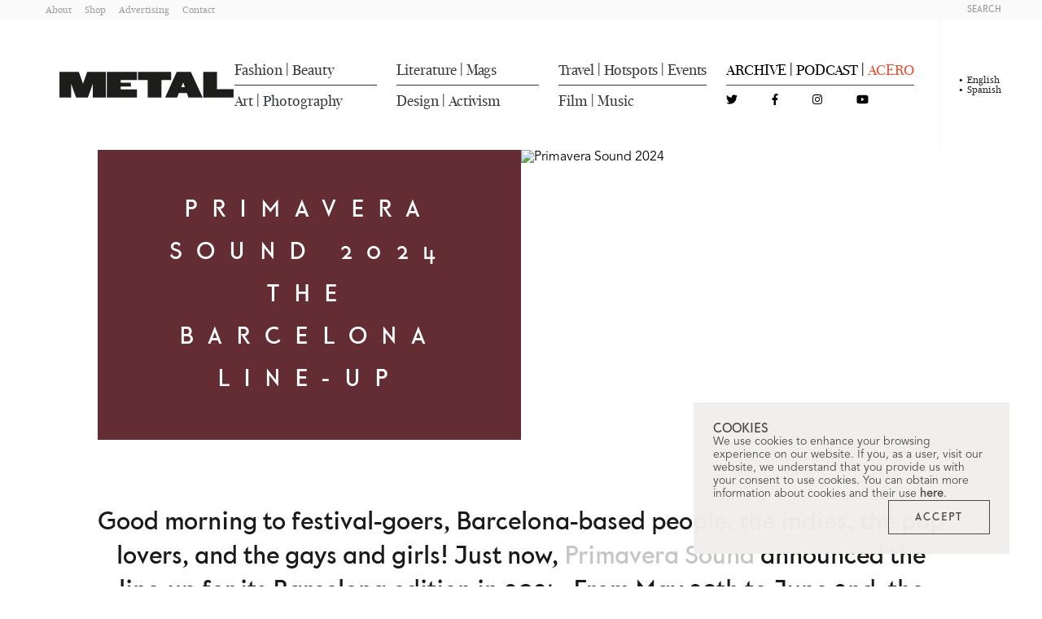

--- FILE ---
content_type: text/html;charset=utf-8
request_url: https://metalmagazine.eu/en/post/primavera-sound-2024
body_size: 21556
content:
<!DOCTYPE html>
<html  lang="en">
<head><meta charset="utf-8">
<meta name="viewport" content="width=device-width, initial-scale=1.0, user-scalable=1.0, minimum-scale=1.0">
<title>Primavera Sound 2024 | Metal Magazine</title>
<link rel="preconnect" href="https://www.google-analytics.com">
<meta name="msapplication-config" content="/browserconfig.xml">
<meta name="msapplication-TileImage" content="/mstile-150x150.png">
<meta http-equiv="content-language" content="es">
<link rel="icon" type="image/png" sizes="16x16" href="/favicon-16x16.png">
<link rel="icon" type="image/png" sizes="32x32" href="/favicon-32x32.png">
<link rel="apple-touch-icon" type="image/png" sizes="180x180" href="/apple-touch-icon.png">
<link rel="icon" type="image/png" sizes="192x192" href="/android-chrome-192x192.png">
<link rel="icon" type="image/png" sizes="192x192" href="/android-chrome-512x512.png">
<link rel="manifest" href="/site.webmanifest">
<link rel="alternate" type="application/rss+xml" title="Metal Magazine | Spanish" href="/feed.es.xml">
<link rel="alternate" type="application/rss+xml" title="Metal Magazine | English" href="/feed.en.xml">
<script type="application/ld+json">{"@context":"https://schema.org","@type":"WebSite","name":"Metal Magazine","url":"https://metalmagazine.eu"}</script>
<meta name="msapplication-TileColor" content="#30363A">
<meta name="theme-color" content="#30363A">
<meta itemprop="name" content="Primavera Sound 2024 | Metal Magazine">
<meta itemprop="description" content="Lana del Rey, Pulp, PJ Harvey, FKA Twigs, Justice, Mitski, Charli XCX, Troye Sivan, Peggy Gou… The 2024 lineup of the festival is here. Take a look!">
<meta itemprop="image" content="https://d1nb66474jleql.cloudfront.net/assets/9b5c603b-7419-476e-8838-92808b16a389/Lana-del-Rey-1.jpg">
<link rel="canonical" href="https://metalmagazine.eu/en/post/primavera-sound-2024">
<meta name="description" content="Lana del Rey, Pulp, PJ Harvey, FKA Twigs, Justice, Mitski, Charli XCX, Troye Sivan, Peggy Gou… The 2024 lineup of the festival is here. Take a look!">
<meta name="keywords" content="Primavera Sound 2024">
<meta property="og:site_name" content="Metal Magazine">
<meta property="og:title" content="Primavera Sound 2024 | Metal Magazine">
<meta property="og:type" content="website">
<meta property="og:description" content="Lana del Rey, Pulp, PJ Harvey, FKA Twigs, Justice, Mitski, Charli XCX, Troye Sivan, Peggy Gou… The 2024 lineup of the festival is here. Take a look!">
<meta name="twitter:title" content="Primavera Sound 2024 | Metal Magazine">
<meta name="twitter:card" content="summary">
<meta name="twitter:site" content="@Metal_Magazine">
<meta name="twitter:description" content="Lana del Rey, Pulp, PJ Harvey, FKA Twigs, Justice, Mitski, Charli XCX, Troye Sivan, Peggy Gou… The 2024 lineup of the festival is here. Take a look!">
<meta property="og:image" content="https://d1nb66474jleql.cloudfront.net/assets/9b5c603b-7419-476e-8838-92808b16a389/Lana-del-Rey-1.jpg">
<meta name="twitter:image" content="https://d1nb66474jleql.cloudfront.net/assets/9b5c603b-7419-476e-8838-92808b16a389/Lana-del-Rey-1.jpg">
<script type="application/ld+json">{"@context":"https://schema.org","@type":"BlogPosting","headline":"Primavera Sound 2024","datePublished":"2023-11-21T00:00:00","keywords":"Primavera Sound 2024","description":"Lana del Rey, Pulp, PJ Harvey, FKA Twigs, Justice, Mitski, Charli XCX, Troye Sivan, Peggy Gou… The 2024 lineup of the festival is here. Take a look!","articleBody":"Good morning to festival-goers, Barcelona-based people, the indies, the pop lovers, and the gays and girls! Just now, Primavera Sound announced the line-up for its Barcelona edition in 2024. From May 29th to June 2nd, the recognisable Fòrum will host a jaw-dropping array of artists that cater to the festival’s loyal fandom: Lana del Rey, Pulp, SZA, Justice, Mitski, Phoenix, FKA Twigs, Vampire Weekend, PJ Harvey, Omar Apollo, Charli XCX, Troye Sivan, 070 Shake, Ethel Cain, Peggy Gou, Jai Paul… Sounds good, doesn’t it? As per usual, the promo video is a delight. This time, the team behind Primavera Sound honours its roots in Barcelona by turning some of the city’s most recognisable, or older, or more local, or more emblematic signs into the names of the artists that will take to the various stages of the three-day festival. We recognise FC Barcelona’s equipment, a Correos van (the national post), the famous MACBA museum building, or the Monumental (a former bullfighting ring, now repurposed to host parties and events). All the places that inspire either a celebratory feeling or the festival experience. If you’re already convinced, you can sign up to get your ticket first on the Fan Sale on November 23rd, otherwise, you can wait until the next day for the general sale. Let’s go! Words David Valero","articleSection":"Music","publisher":{"@type":"Organization","name":"Metal Magazine","logo":{"@type":"ImageObject","url":"https://d1nb66474jleql.cloudfront.net/assets/140c8043-a2af-4fb0-937b-6b68f529e6ea.svg"}},"editor":{"@type":"Organization","name":"Metal Magazine","logo":{"@type":"ImageObject","url":"https://d1nb66474jleql.cloudfront.net/assets/140c8043-a2af-4fb0-937b-6b68f529e6ea.svg"}},"copyrightHolder":{"@type":"Organization","name":"Metal Magazine","logo":{"@type":"ImageObject","url":"https://d1nb66474jleql.cloudfront.net/assets/140c8043-a2af-4fb0-937b-6b68f529e6ea.svg"}},"alternativeHeadline":"The Barcelona Line-Up","author":{"@type":"Person","name":"David Valero"},"image":{"@type":"ImageObject","url":"https://d1nb66474jleql.cloudfront.net/assets/f883fb41-6cb2-4794-8c25-75b5275e9738/Lana-del-Rey-2.jpg","height":1600,"width":1067},"thumbnail":{"@type":"ImageObject","url":"https://d1nb66474jleql.cloudfront.net/assets/845f104a-3752-4a5e-a8d5-b6a63e166bdf/Lana-del-Rey-1.jpg","height":1061,"width":1709}}</script>
<style>.post-content__headline[data-v-a796668f]{color:#1a1a1a;font-family:Koban Beta\ 307;font-size:1.25rem;font-stretch:normal;font-weight:400;line-height:1.5;text-align:center}@media (min-width:1024px){.post-content__headline[data-v-a796668f]{font-size:1.75rem}}.post-content__headline[data-v-a796668f] a{color:#c6c4c4!important}</style>
<style>.post-content__text[data-v-cf70cac4]{color:#1a1a1a;font-family:New Fournier BP Large;font-size:1.125rem;line-height:1.5;margin-bottom:1rem;margin-top:1rem}@media (min-width:1024px){.post-content__text[data-v-cf70cac4]{font-size:1.5rem}}.post-content__text[data-v-cf70cac4] a{color:#c6c4c4!important}</style>
<style>.post-content__question[data-v-bcb94cb6]{color:#1a1a1a;font-family:New Fournier BP Large;font-size:1.125rem;font-stretch:normal;font-weight:700;line-height:1.5;margin-bottom:.5rem;margin-top:1rem}@media (min-width:1024px){.post-content__question[data-v-bcb94cb6]{font-size:1.5rem}}.post-content__question[data-v-bcb94cb6] a{color:#c6c4c4!important}</style>
<style>.post-content__answer[data-v-77ae4261]{color:#1a1a1a;font-family:New Fournier BP Large;font-size:1.125rem;line-height:1.5}@media (min-width:1024px){.post-content__answer[data-v-77ae4261]{font-size:1.5rem}}.post-content__answer[data-v-77ae4261] a{color:#c6c4c4!important}</style>
<style>.post-content__note[data-v-8d3024f4]{border-top:1px solid #c6c4c4;color:#726b74;font-family:New Fournier BP Large;font-size:.95rem}@media (min-width:1024px){.post-content__note[data-v-8d3024f4]{font-size:1rem}}.post-content__note[data-v-8d3024f4] a{color:#c6c4c4!important}</style>
<style>.post-content__quote[data-v-785adb15]{font-family:Koban Beta\ 307;font-size:1.6rem;font-stretch:normal;line-height:1.4;margin-bottom:2rem;margin-top:2rem;text-align:center}@media (min-width:1024px){.post-content__quote[data-v-785adb15]{font-size:1.875rem;margin-bottom:3.5rem;margin-top:3.5rem}}</style>
<style>.post-content__image__caption[data-v-8f3c6c78]{color:#726b74;font-family:Koban Beta\ 307;font-size:1rem;font-style:normal;text-align:center}</style>
<style>.post-content__embed{margin-bottom:1.5rem;margin-top:1.5rem}.post-content__embed blockquote,.post-content__embed iframe{max-width:100%!important;width:100%!important}.post-content__embed--video{aspect-ratio:16/9}.post-content__embed--video blockquote,.post-content__embed--video iframe{height:100%!important}</style>
<style>.post-content[data-v-4dec6b7f] .bold{font-weight:700}.post-content[data-v-4dec6b7f] .underline{text-decoration:underline}.post-content[data-v-4dec6b7f] .italic{font-style:italic}</style>
<style>.credits__title[data-v-ffb60a4a]{font-family:New Fournier BP Headline;margin-bottom:1.5rem;margin-top:1.5rem;text-align:center}.credits__title[data-v-ffb60a4a],.credits__title--lg[data-v-ffb60a4a]{font-size:1.125rem}@media (min-width:1024px){.credits__title--lg[data-v-ffb60a4a]{font-size:1.25rem}}</style>
<style>.credits__name[data-v-9cc83a70]{font-family:Koban Beta\ 307;margin-bottom:1.25rem;text-align:center}.credits__name[data-v-9cc83a70],.credits__name--lg[data-v-9cc83a70]{font-size:.875rem}@media (min-width:1024px){.credits__name--lg[data-v-9cc83a70]{font-size:1.125rem}}</style>
<style>.credits__job[data-v-883c8416]{font-family:New Fournier BP Headline;font-stretch:normal;font-weight:400;margin-bottom:.25rem;text-align:center}.credits__job[data-v-883c8416],.credits__job--lg[data-v-883c8416]{font-size:1rem}@media (min-width:1024px){.credits__job--lg[data-v-883c8416]{font-size:1rem}}</style>
<style>.credits .container[data-v-41711e93]{align-items:center;display:flex;flex-direction:column}.credits .container .post-credit__block:last-child div[data-v-41711e93]:last-child{margin-bottom:0!important}.credits--fashion .container[data-v-41711e93]{align-items:center;display:flex;flex-direction:column}</style>
<style>.magazine-banner__button[data-v-0258dfb3]{border:1px solid #1a1a1a;color:#1a1a1a;font-family:Koban Beta\ 307;font-size:1rem;font-stretch:normal;letter-spacing:.35rem;padding:1rem 1.75rem}@media (min-width:1024px){.magazine-banner__button[data-v-0258dfb3]{font-size:1rem}}.magazine-banner__button[data-v-0258dfb3]:hover{background-color:#1a1a1a;color:#fff}</style>
<style>[data-v-48a9cde1] .col-1{width:100%}@media (min-width:1024px){[data-v-48a9cde1] .col-1{width:16.6666666667%}}[data-v-48a9cde1] .col-offset-1{margin-left:0}@media (min-width:1024px){[data-v-48a9cde1] .col-offset-1{margin-left:16.6666666667%}}[data-v-48a9cde1] .col-2{width:100%}@media (min-width:1024px){[data-v-48a9cde1] .col-2{width:33.3333333333%}}[data-v-48a9cde1] .col-offset-2{margin-left:0}@media (min-width:1024px){[data-v-48a9cde1] .col-offset-2{margin-left:33.3333333333%}}[data-v-48a9cde1] .col-3{width:100%}@media (min-width:1024px){[data-v-48a9cde1] .col-3{width:50%}}[data-v-48a9cde1] .col-offset-3{margin-left:0}@media (min-width:1024px){[data-v-48a9cde1] .col-offset-3{margin-left:50%}}[data-v-48a9cde1] .col-4{width:100%}@media (min-width:1024px){[data-v-48a9cde1] .col-4{width:66.6666666667%}}[data-v-48a9cde1] .col-offset-4{margin-left:0}@media (min-width:1024px){[data-v-48a9cde1] .col-offset-4{margin-left:66.6666666667%}}[data-v-48a9cde1] .col-5{width:100%}@media (min-width:1024px){[data-v-48a9cde1] .col-5{width:83.3333333333%}}[data-v-48a9cde1] .col-offset-5{margin-left:0}@media (min-width:1024px){[data-v-48a9cde1] .col-offset-5{margin-left:83.3333333333%}}[data-v-48a9cde1] .col-6{width:100%}@media (min-width:1024px){[data-v-48a9cde1] .col-6{width:100%}}[data-v-48a9cde1] .col-offset-6{margin-left:0}@media (min-width:1024px){[data-v-48a9cde1] .col-offset-6{margin-left:100%}}</style>
<style>@charset "UTF-8";.navbar[data-v-63ea6c05]{transition:top .3s ease-in-out}.navbar[data-v-63ea6c05]  .navbar__category{font-family:New Fournier BP Large Headline;font-size:1.125rem;font-stretch:normal;font-weight:500;text-transform:capitalize}.navbar[data-v-63ea6c05]  .navbar__social-icon{align-items:center;display:flex;font-size:.875rem}.navbar__action[data-v-63ea6c05]{color:#9b9b9b;font-family:Koban Beta\ 307;font-size:.625rem;font-stretch:normal;text-transform:uppercase}.navbar__action--dark[data-v-63ea6c05]{color:#4a4a4a}.navbar__language[data-v-63ea6c05]{color:#9b9b9b;font-family:New Fournier BP Large;font-size:.75rem;font-stretch:condensed;line-height:1;position:relative;text-transform:capitalize}.navbar__language--selected[data-v-63ea6c05]{color:#1a1a1a}.navbar__language--selected[data-v-63ea6c05]:before{content:"•";font-size:14px;left:-10px;position:absolute;top:50%;transform:translateY(-50%)}.navbar__category-line[data-v-63ea6c05]{background-color:#4a4a4a;height:1px}.navbar__static-link[data-v-63ea6c05]{color:#9b9b9b;font-family:New Fournier BP Large;font-size:.78rem;font-stretch:normal;font-weight:500;text-transform:capitalize}</style>
<style>.burger-icon[data-v-d2cb949f]{cursor:pointer;height:16px;position:relative;transform:rotate(0deg);transition:.5s ease-in-out;width:18px}.burger-icon__line[data-v-d2cb949f]{background:#1a1a1a;border-radius:9px;display:block;height:2px;left:0;opacity:1;position:absolute;transform:rotate(0deg);transition:.25s ease-in-out;width:100%}.burger-icon__line[data-v-d2cb949f]:first-child{top:0}.burger-icon__line[data-v-d2cb949f]:nth-child(2),.burger-icon__line[data-v-d2cb949f]:nth-child(3){top:6px}.burger-icon__line[data-v-d2cb949f]:nth-child(4){top:12px}.burger-icon--active .burger-icon__line[data-v-d2cb949f]:first-child{left:50%;top:6px;width:0}.burger-icon--active .burger-icon__line[data-v-d2cb949f]:nth-child(2){transform:rotate(45deg)}.burger-icon--active .burger-icon__line[data-v-d2cb949f]:nth-child(3){transform:rotate(-45deg)}.burger-icon--active .burger-icon__line[data-v-d2cb949f]:nth-child(4){left:50%;top:15px;width:0}</style>
<style>.navbar[data-v-2b987649]{transition:top .3s ease-in-out}.navbar__credits[data-v-2b987649]{font-family:Koban Beta\ 307}.navbar__credits__title[data-v-2b987649]{color:#726b74;font-size:1rem}.navbar__credits__author[data-v-2b987649]{color:#c1bebe;font-size:.875rem}</style>
<style>.navbar[data-v-2b417ab3]  .navbar__category{font-family:New Fournier BP Large Headline;font-size:.875rem;text-transform:capitalize}.navbar__social-icon[data-v-2b417ab3]{font-size:.875rem}.navbar__action[data-v-2b417ab3]{color:#9b9b9b;font-family:Koban Beta\ 307;font-size:.625rem;font-stretch:normal;text-transform:uppercase}.navbar__action--dark[data-v-2b417ab3]{color:#4a4a4a}.navbar__language[data-v-2b417ab3]{color:#9b9b9b;font-family:New Fournier BP Large;font-size:.75rem;font-stretch:condensed}.navbar__language--selected[data-v-2b417ab3]{color:#1a1a1a}.navbar__static-link[data-v-2b417ab3]{color:#9b9b9b;font-family:New Fournier BP Large;font-size:.78rem;font-stretch:normal;font-weight:500;text-transform:capitalize}</style>
<style>/*! tailwindcss v3.3.2 | MIT License | https://tailwindcss.com*/*,:after,:before{border:0 solid #d8d8d8;box-sizing:border-box}:after,:before{--tw-content:""}html{line-height:1.5;-webkit-text-size-adjust:100%;font-family:ui-sans-serif,system-ui,-apple-system,BlinkMacSystemFont,Segoe UI,Roboto,Helvetica Neue,Arial,Noto Sans,sans-serif,Apple Color Emoji,Segoe UI Emoji,Segoe UI Symbol,Noto Color Emoji;font-feature-settings:normal;font-variation-settings:normal;tab-size:4}body{line-height:inherit;margin:0}hr{border-top-width:1px;color:inherit;height:0}abbr:where([title]){-webkit-text-decoration:underline dotted;text-decoration:underline dotted}h1,h2,h3,h4,h5,h6{font-size:inherit;font-weight:inherit}a{color:inherit;text-decoration:inherit}b,strong{font-weight:bolder}code,kbd,pre,samp{font-family:ui-monospace,SFMono-Regular,Menlo,Monaco,Consolas,Liberation Mono,Courier New,monospace;font-size:1em}small{font-size:80%}sub,sup{font-size:75%;line-height:0;position:relative;vertical-align:baseline}sub{bottom:-.25em}sup{top:-.5em}table{border-collapse:collapse;border-color:inherit;text-indent:0}button,input,optgroup,select,textarea{color:inherit;font-family:inherit;font-size:100%;font-weight:inherit;line-height:inherit;margin:0;padding:0}button,select{text-transform:none}[type=button],[type=reset],[type=submit],button{-webkit-appearance:button;background-color:transparent;background-image:none}:-moz-focusring{outline:auto}:-moz-ui-invalid{box-shadow:none}progress{vertical-align:baseline}::-webkit-inner-spin-button,::-webkit-outer-spin-button{height:auto}[type=search]{-webkit-appearance:textfield;outline-offset:-2px}::-webkit-search-decoration{-webkit-appearance:none}::-webkit-file-upload-button{-webkit-appearance:button;font:inherit}summary{display:list-item}blockquote,dd,dl,figure,h1,h2,h3,h4,h5,h6,hr,p,pre{margin:0}fieldset{margin:0}fieldset,legend{padding:0}menu,ol,ul{list-style:none;margin:0;padding:0}textarea{resize:vertical}input::placeholder,textarea::placeholder{color:#c1bebe;opacity:1}[role=button],button{cursor:pointer}:disabled{cursor:default}audio,canvas,embed,iframe,img,object,svg,video{display:block;vertical-align:middle}img,video{height:auto;max-width:100%}[hidden]{display:none}*,:after,:before{--tw-border-spacing-x:0;--tw-border-spacing-y:0;--tw-translate-x:0;--tw-translate-y:0;--tw-rotate:0;--tw-skew-x:0;--tw-skew-y:0;--tw-scale-x:1;--tw-scale-y:1;--tw-pan-x: ;--tw-pan-y: ;--tw-pinch-zoom: ;--tw-scroll-snap-strictness:proximity;--tw-gradient-from-position: ;--tw-gradient-via-position: ;--tw-gradient-to-position: ;--tw-ordinal: ;--tw-slashed-zero: ;--tw-numeric-figure: ;--tw-numeric-spacing: ;--tw-numeric-fraction: ;--tw-ring-inset: ;--tw-ring-offset-width:0px;--tw-ring-offset-color:#fff;--tw-ring-color:rgba(59,130,246,.5);--tw-ring-offset-shadow:0 0 #0000;--tw-ring-shadow:0 0 #0000;--tw-shadow:0 0 #0000;--tw-shadow-colored:0 0 #0000;--tw-blur: ;--tw-brightness: ;--tw-contrast: ;--tw-grayscale: ;--tw-hue-rotate: ;--tw-invert: ;--tw-saturate: ;--tw-sepia: ;--tw-drop-shadow: ;--tw-backdrop-blur: ;--tw-backdrop-brightness: ;--tw-backdrop-contrast: ;--tw-backdrop-grayscale: ;--tw-backdrop-hue-rotate: ;--tw-backdrop-invert: ;--tw-backdrop-opacity: ;--tw-backdrop-saturate: ;--tw-backdrop-sepia: }::backdrop{--tw-border-spacing-x:0;--tw-border-spacing-y:0;--tw-translate-x:0;--tw-translate-y:0;--tw-rotate:0;--tw-skew-x:0;--tw-skew-y:0;--tw-scale-x:1;--tw-scale-y:1;--tw-pan-x: ;--tw-pan-y: ;--tw-pinch-zoom: ;--tw-scroll-snap-strictness:proximity;--tw-gradient-from-position: ;--tw-gradient-via-position: ;--tw-gradient-to-position: ;--tw-ordinal: ;--tw-slashed-zero: ;--tw-numeric-figure: ;--tw-numeric-spacing: ;--tw-numeric-fraction: ;--tw-ring-inset: ;--tw-ring-offset-width:0px;--tw-ring-offset-color:#fff;--tw-ring-color:rgba(59,130,246,.5);--tw-ring-offset-shadow:0 0 #0000;--tw-ring-shadow:0 0 #0000;--tw-shadow:0 0 #0000;--tw-shadow-colored:0 0 #0000;--tw-blur: ;--tw-brightness: ;--tw-contrast: ;--tw-grayscale: ;--tw-hue-rotate: ;--tw-invert: ;--tw-saturate: ;--tw-sepia: ;--tw-drop-shadow: ;--tw-backdrop-blur: ;--tw-backdrop-brightness: ;--tw-backdrop-contrast: ;--tw-backdrop-grayscale: ;--tw-backdrop-hue-rotate: ;--tw-backdrop-invert: ;--tw-backdrop-opacity: ;--tw-backdrop-saturate: ;--tw-backdrop-sepia: }.container{margin-left:auto;margin-right:auto;padding-left:1.5rem;padding-right:1.5rem}@media (min-width:100%){.container{max-width:100%}}.container{max-width:100%;width:100%}@media (min-width:1280px){.container{max-width:85%;width:85%}}.sr-only{height:1px;margin:-1px;overflow:hidden;padding:0;position:absolute;width:1px;clip:rect(0,0,0,0);border-width:0;white-space:nowrap}.visible{visibility:visible}.\!fixed{position:fixed!important}.fixed{position:fixed}.absolute{position:absolute}.relative{position:relative}.sticky{position:sticky}.-top-28{top:-7rem}.bottom-0{bottom:0}.bottom-1\/2{bottom:50%}.left-0{left:0}.left-1\/2{left:50%}.right-0{right:0}.right-1\/2{right:50%}.right-2{right:.5rem}.right-2\.5{right:.625rem}.top-0{top:0}.top-1\/2{top:50%}.top-2{top:.5rem}.top-2\.5{top:.625rem}.-z-20{z-index:-20}.z-10{z-index:10}.z-20{z-index:20}.z-30{z-index:30}.z-40{z-index:40}.z-50{z-index:50}.col-span-2{grid-column:span 2/span 2}.row-start-2{grid-row-start:2}.m-3{margin:.75rem}.m-auto{margin:auto}.-mx-4{margin-left:-1rem;margin-right:-1rem}.-mx-9{margin-left:-2.25rem;margin-right:-2.25rem}.mx-1{margin-left:.25rem;margin-right:.25rem}.mx-3{margin-left:.75rem;margin-right:.75rem}.mx-auto{margin-left:auto;margin-right:auto}.my-10{margin-bottom:2.5rem;margin-top:2.5rem}.my-12{margin-bottom:3rem;margin-top:3rem}.my-14{margin-bottom:3.5rem;margin-top:3.5rem}.my-4{margin-bottom:1rem;margin-top:1rem}.my-5{margin-bottom:1.25rem;margin-top:1.25rem}.my-6{margin-bottom:1.5rem;margin-top:1.5rem}.my-8{margin-bottom:2rem;margin-top:2rem}.mb-1{margin-bottom:.25rem}.mb-12{margin-bottom:3rem}.mb-2{margin-bottom:.5rem}.mb-20{margin-bottom:5rem}.mb-4{margin-bottom:1rem}.mb-5{margin-bottom:1.25rem}.mb-6{margin-bottom:1.5rem}.mb-7{margin-bottom:1.75rem}.ml-4{margin-left:1rem}.ml-6{margin-left:1.5rem}.mr-12{margin-right:3rem}.mr-2{margin-right:.5rem}.mr-5{margin-right:1.25rem}.mr-8{margin-right:2rem}.mt-0{margin-top:0}.mt-10{margin-top:2.5rem}.mt-4{margin-top:1rem}.mt-5{margin-top:1.25rem}.mt-6{margin-top:1.5rem}.mt-7{margin-top:1.75rem}.mt-\[10px\]{margin-top:10px}.block{display:block}.inline-block{display:inline-block}.inline{display:inline}.flex{display:flex}.inline-flex{display:inline-flex}.grid{display:grid}.hidden{display:none}.aspect-3\/2{aspect-ratio:3/2}.aspect-square{aspect-ratio:1/1}.aspect-video{aspect-ratio:16/9}.h-1{height:.25rem}.h-1\.5{height:.375rem}.h-10{height:2.5rem}.h-14{height:3.5rem}.h-3{height:.75rem}.h-44{height:11rem}.h-46{height:11.5rem}.h-5{height:1.25rem}.h-6{height:1.5rem}.h-60{height:15rem}.h-8{height:2rem}.h-\[3px\]{height:3px}.h-\[76px\]{height:76px}.h-full{height:100%}.w-10{width:2.5rem}.w-11{width:2.75rem}.w-15{width:3.75rem}.w-20{width:5rem}.w-28{width:7rem}.w-3{width:.75rem}.w-32{width:8rem}.w-36{width:9rem}.w-5{width:1.25rem}.w-54{width:13.5rem}.w-6{width:1.5rem}.w-60{width:15rem}.w-auto{width:auto}.w-full{width:100%}.min-w-min{min-width:min-content}.max-w-4xl{max-width:56rem}.max-w-6xl{max-width:72rem}.max-w-\[250px\]{max-width:250px}.max-w-\[635px\]{max-width:635px}.max-w-\[960px\]{max-width:960px}.max-w-full{max-width:100%}.flex-1{flex:1 1 0%}.basis-\[1024px\]{flex-basis:1024px}.-translate-y-1\/2{--tw-translate-y:-50%;transform:translate(var(--tw-translate-x),-50%) rotate(var(--tw-rotate)) skewX(var(--tw-skew-x)) skewY(var(--tw-skew-y)) scaleX(var(--tw-scale-x)) scaleY(var(--tw-scale-y));transform:translate(var(--tw-translate-x),var(--tw-translate-y)) rotate(var(--tw-rotate)) skewX(var(--tw-skew-x)) skewY(var(--tw-skew-y)) scaleX(var(--tw-scale-x)) scaleY(var(--tw-scale-y))}.translate-x-1\/2{--tw-translate-x:50%;transform:translate(50%,var(--tw-translate-y)) rotate(var(--tw-rotate)) skewX(var(--tw-skew-x)) skewY(var(--tw-skew-y)) scaleX(var(--tw-scale-x)) scaleY(var(--tw-scale-y));transform:translate(var(--tw-translate-x),var(--tw-translate-y)) rotate(var(--tw-rotate)) skewX(var(--tw-skew-x)) skewY(var(--tw-skew-y)) scaleX(var(--tw-scale-x)) scaleY(var(--tw-scale-y))}.translate-y-1\/2{--tw-translate-y:50%;transform:translate(var(--tw-translate-x),50%) rotate(var(--tw-rotate)) skewX(var(--tw-skew-x)) skewY(var(--tw-skew-y)) scaleX(var(--tw-scale-x)) scaleY(var(--tw-scale-y));transform:translate(var(--tw-translate-x),var(--tw-translate-y)) rotate(var(--tw-rotate)) skewX(var(--tw-skew-x)) skewY(var(--tw-skew-y)) scaleX(var(--tw-scale-x)) scaleY(var(--tw-scale-y))}.translate-y-\[110\%\]{--tw-translate-y:110%;transform:translate(var(--tw-translate-x),110%) rotate(var(--tw-rotate)) skewX(var(--tw-skew-x)) skewY(var(--tw-skew-y)) scaleX(var(--tw-scale-x)) scaleY(var(--tw-scale-y))}.transform,.translate-y-\[110\%\]{transform:translate(var(--tw-translate-x),var(--tw-translate-y)) rotate(var(--tw-rotate)) skewX(var(--tw-skew-x)) skewY(var(--tw-skew-y)) scaleX(var(--tw-scale-x)) scaleY(var(--tw-scale-y))}.cursor-default{cursor:default}.cursor-pointer{cursor:pointer}.select-none{-webkit-user-select:none;user-select:none}.resize{resize:both}.auto-cols-max{grid-auto-columns:max-content}.grid-flow-col{grid-auto-flow:column}.auto-rows-auto{grid-auto-rows:auto}.grid-cols-1{grid-template-columns:repeat(1,minmax(0,1fr))}.grid-cols-2{grid-template-columns:repeat(2,minmax(0,1fr))}.grid-cols-3{grid-template-columns:repeat(3,minmax(0,1fr))}.grid-cols-\[1fr_1fr_1fr_1fr\]{grid-template-columns:1fr 1fr 1fr 1fr}.flex-row{flex-direction:row}.flex-col{flex-direction:column}.flex-col-reverse{flex-direction:column-reverse}.flex-wrap{flex-wrap:wrap}.content-center{align-content:center}.items-start{align-items:flex-start}.items-center{align-items:center}.justify-end{justify-content:flex-end}.justify-center{justify-content:center}.justify-between{justify-content:space-between}.gap-0{gap:0}.gap-1{gap:.25rem}.gap-10{gap:2.5rem}.gap-12{gap:3rem}.gap-14{gap:3.5rem}.gap-18{gap:4.5rem}.gap-2{gap:.5rem}.gap-2\.5{gap:.625rem}.gap-20{gap:5rem}.gap-24{gap:6rem}.gap-3{gap:.75rem}.gap-4{gap:1rem}.gap-6{gap:1.5rem}.gap-7{gap:1.75rem}.gap-8{gap:2rem}.gap-x-10{column-gap:2.5rem}.gap-x-12{column-gap:3rem}.gap-x-2{column-gap:.5rem}.gap-x-6{column-gap:1.5rem}.gap-x-8{column-gap:2rem}.gap-y-2{row-gap:.5rem}.gap-y-4{row-gap:1rem}.gap-y-8{row-gap:2rem}.place-self-end{place-self:end}.overflow-hidden{overflow:hidden}.overflow-y-auto{overflow-y:auto}.whitespace-nowrap{white-space:nowrap}.rounded-full{border-radius:9999px}.border{border-width:1px}.border-2{border-width:2px}.border-x-0{border-left-width:0;border-right-width:0}.border-y-5{border-bottom-width:5px;border-top-width:5px}.border-b{border-bottom-width:1px}.border-l{border-left-width:1px}.border-r{border-right-width:1px}.border-none{border-style:none}.border-gray-150{--tw-border-opacity:1;border-color:#e4e4e5;border-color:rgb(228 228 229/var(--tw-border-opacity))}.border-gray-50{--tw-border-opacity:1;border-color:#fafafb;border-color:rgb(250 250 251/var(--tw-border-opacity))}.border-gray-650{--tw-border-opacity:1;border-color:#4a4a4a;border-color:rgb(74 74 74/var(--tw-border-opacity))}.bg-gray-100{--tw-bg-opacity:1;background-color:#f6f6f6;background-color:rgb(246 246 246/var(--tw-bg-opacity))}.bg-gray-125\/\[\.98\]{background-color:hsla(0,10%,94%,.98)}.bg-gray-200{--tw-bg-opacity:1;background-color:#d8d8d8;background-color:rgb(216 216 216/var(--tw-bg-opacity))}.bg-gray-50{--tw-bg-opacity:1;background-color:#fafafb;background-color:rgb(250 250 251/var(--tw-bg-opacity))}.bg-gray-600\/70{background-color:hsla(287,4%,44%,.7)}.bg-gray-650{--tw-bg-opacity:1;background-color:#4a4a4a;background-color:rgb(74 74 74/var(--tw-bg-opacity))}.bg-gray-700{--tw-bg-opacity:1;background-color:#434d53;background-color:rgb(67 77 83/var(--tw-bg-opacity))}.bg-gray-750{--tw-bg-opacity:1;background-color:#30363a;background-color:rgb(48 54 58/var(--tw-bg-opacity))}.bg-transparent{background-color:transparent}.bg-white{--tw-bg-opacity:1;background-color:#fff;background-color:rgb(255 255 255/var(--tw-bg-opacity))}.fill-current{fill:currentColor}.object-cover{object-fit:cover}.object-left-top{object-position:left top}.object-right-top{object-position:right top}.p-0{padding:0}.p-4{padding:1rem}.p-6{padding:1.5rem}.\!py-4{padding-bottom:1rem!important;padding-top:1rem!important}.px-0{padding-left:0;padding-right:0}.px-2{padding-left:.5rem;padding-right:.5rem}.px-3{padding-left:.75rem;padding-right:.75rem}.px-4{padding-left:1rem;padding-right:1rem}.px-5{padding-left:1.25rem;padding-right:1.25rem}.px-6{padding-left:1.5rem;padding-right:1.5rem}.px-7{padding-left:1.75rem;padding-right:1.75rem}.px-8{padding-left:2rem;padding-right:2rem}.px-9{padding-left:2.25rem;padding-right:2.25rem}.py-1{padding-bottom:.25rem;padding-top:.25rem}.py-1\.5{padding-bottom:.375rem;padding-top:.375rem}.py-10{padding-bottom:2.5rem;padding-top:2.5rem}.py-12{padding-bottom:3rem;padding-top:3rem}.py-14{padding-bottom:3.5rem;padding-top:3.5rem}.py-2{padding-bottom:.5rem;padding-top:.5rem}.py-20{padding-bottom:5rem;padding-top:5rem}.py-3{padding-bottom:.75rem;padding-top:.75rem}.py-3\.5{padding-bottom:.875rem;padding-top:.875rem}.py-4{padding-bottom:1rem;padding-top:1rem}.py-5{padding-bottom:1.25rem;padding-top:1.25rem}.py-6{padding-bottom:1.5rem;padding-top:1.5rem}.py-8{padding-bottom:2rem;padding-top:2rem}.pb-10{padding-bottom:2.5rem}.pb-12{padding-bottom:3rem}.pb-2{padding-bottom:.5rem}.pb-3{padding-bottom:.75rem}.pb-4{padding-bottom:1rem}.pb-6{padding-bottom:1.5rem}.pb-7{padding-bottom:1.75rem}.pb-8{padding-bottom:2rem}.pl-14{padding-left:3.5rem}.pl-18{padding-left:4.5rem}.pl-2{padding-left:.5rem}.pl-5{padding-left:1.25rem}.pr-4{padding-right:1rem}.pr-8{padding-right:2rem}.pt-1{padding-top:.25rem}.pt-1\.5{padding-top:.375rem}.pt-12{padding-top:3rem}.pt-2{padding-top:.5rem}.pt-4{padding-top:1rem}.pt-5{padding-top:1.25rem}.pt-6{padding-top:1.5rem}.pt-8{padding-top:2rem}.text-center{text-align:center}.text-2xl{font-size:1.5rem;line-height:2rem}.text-3xl{font-size:1.875rem;line-height:2.25rem}.text-sm{font-size:.875rem;line-height:1.25rem}.text-xl{font-size:1.25rem;line-height:1.75rem}.text-xs{font-size:.75rem;line-height:1rem}.font-bold{font-weight:700}.uppercase{text-transform:uppercase}.lowercase{text-transform:lowercase}.capitalize{text-transform:capitalize}.italic{font-style:italic}.leading-7{line-height:1.75rem}.leading-loose{line-height:2}.leading-normal{line-height:1.5}.\!text-gray-450{--tw-text-opacity:1!important;color:#9b9b9b!important;color:rgb(155 155 155/var(--tw-text-opacity))!important}.\!text-white{--tw-text-opacity:1!important;color:#fff!important;color:rgb(255 255 255/var(--tw-text-opacity))!important}.text-gray-350{--tw-text-opacity:1;color:#c6c4c4;color:rgb(198 196 196/var(--tw-text-opacity))}.text-gray-450{--tw-text-opacity:1;color:#9b9b9b;color:rgb(155 155 155/var(--tw-text-opacity))}.text-gray-500{--tw-text-opacity:1;color:#979797;color:rgb(151 151 151/var(--tw-text-opacity))}.text-gray-650{--tw-text-opacity:1;color:#4a4a4a;color:rgb(74 74 74/var(--tw-text-opacity))}.text-gray-950{--tw-text-opacity:1;color:#030712;color:rgb(3 7 18/var(--tw-text-opacity))}.text-red-500{--tw-text-opacity:1;color:#ef4444;color:rgb(239 68 68/var(--tw-text-opacity))}.text-white{--tw-text-opacity:1;color:#fff;color:rgb(255 255 255/var(--tw-text-opacity))}.underline{text-decoration-line:underline}.opacity-0{opacity:0}.opacity-25{opacity:.25}.opacity-70{opacity:.7}.shadow-lg{--tw-shadow:0 10px 15px -3px rgba(0,0,0,.1),0 4px 6px -4px rgba(0,0,0,.1);--tw-shadow-colored:0 10px 15px -3px var(--tw-shadow-color),0 4px 6px -4px var(--tw-shadow-color);box-shadow:0 0 #0000,0 0 #0000,0 10px 15px -3px rgba(0,0,0,.1),0 4px 6px -4px rgba(0,0,0,.1);box-shadow:var(--tw-ring-offset-shadow,0 0 #0000),var(--tw-ring-shadow,0 0 #0000),var(--tw-shadow)}.outline-none{outline:2px solid transparent;outline-offset:2px}.outline{outline-style:solid}.blur{--tw-blur:blur(8px);filter:blur(8px) var(--tw-brightness) var(--tw-contrast) var(--tw-grayscale) var(--tw-hue-rotate) var(--tw-invert) var(--tw-saturate) var(--tw-sepia) var(--tw-drop-shadow)}.blur,.filter{filter:var(--tw-blur) var(--tw-brightness) var(--tw-contrast) var(--tw-grayscale) var(--tw-hue-rotate) var(--tw-invert) var(--tw-saturate) var(--tw-sepia) var(--tw-drop-shadow)}.transition{transition-duration:.15s;transition-property:color,background-color,border-color,text-decoration-color,fill,stroke,opacity,box-shadow,transform,filter,-webkit-backdrop-filter;transition-property:color,background-color,border-color,text-decoration-color,fill,stroke,opacity,box-shadow,transform,filter,backdrop-filter;transition-property:color,background-color,border-color,text-decoration-color,fill,stroke,opacity,box-shadow,transform,filter,backdrop-filter,-webkit-backdrop-filter;transition-timing-function:cubic-bezier(.4,0,.2,1)}.transition-all{transition-duration:.15s;transition-property:all;transition-timing-function:cubic-bezier(.4,0,.2,1)}.ease-in-out{transition-timing-function:cubic-bezier(.4,0,.2,1)}.ease-out{transition-timing-function:cubic-bezier(0,0,.2,1)}@media (min-width:768px){.md\:container{margin-left:auto;margin-right:auto;padding-left:1.5rem;padding-right:1.5rem}@media (min-width:100%){.md\:container{max-width:100%}}.md\:container{max-width:100%;width:100%}@media (min-width:1280px){.md\:container{max-width:85%;width:85%}}}@media (min-width:1024px){.lg\:container{margin-left:auto;margin-right:auto;padding-left:1.5rem;padding-right:1.5rem}@media (min-width:100%){.lg\:container{max-width:100%}}.lg\:container{max-width:100%;width:100%}@media (min-width:1280px){.lg\:container{max-width:85%;width:85%}}}.after\:absolute:after{content:var(--tw-content);position:absolute}.after\:left-\[2px\]:after{content:var(--tw-content);left:2px}.after\:top-0:after{content:var(--tw-content);top:0}.after\:top-0\.5:after{content:var(--tw-content);top:.125rem}.after\:h-5:after{content:var(--tw-content);height:1.25rem}.after\:w-5:after{content:var(--tw-content);width:1.25rem}.after\:rounded-full:after{border-radius:9999px;content:var(--tw-content)}.after\:border:after{border-width:1px;content:var(--tw-content)}.after\:border-gray-300:after{content:var(--tw-content);--tw-border-opacity:1;border-color:#ccc;border-color:rgb(204 204 204/var(--tw-border-opacity))}.after\:bg-white:after{content:var(--tw-content);--tw-bg-opacity:1;background-color:#fff;background-color:rgb(255 255 255/var(--tw-bg-opacity))}.after\:transition-all:after{content:var(--tw-content);transition-duration:.15s;transition-property:all;transition-timing-function:cubic-bezier(.4,0,.2,1)}.after\:content-\[\'\'\]:after{--tw-content:"";content:"";content:var(--tw-content)}.focus\:outline-0:focus{outline-width:0}.disabled\:cursor-not-allowed:disabled{cursor:not-allowed}.disabled\:opacity-50:disabled{opacity:.5}.peer:checked~.peer-checked\:bg-gray-400{--tw-bg-opacity:1;background-color:#c1bebe;background-color:rgb(193 190 190/var(--tw-bg-opacity))}.peer:checked~.peer-checked\:bg-gray-600{--tw-bg-opacity:1;background-color:#726b74;background-color:rgb(114 107 116/var(--tw-bg-opacity))}.peer:checked~.peer-checked\:after\:translate-x-full:after{content:var(--tw-content);--tw-translate-x:100%;transform:translate(100%,var(--tw-translate-y)) rotate(var(--tw-rotate)) skewX(var(--tw-skew-x)) skewY(var(--tw-skew-y)) scaleX(var(--tw-scale-x)) scaleY(var(--tw-scale-y));transform:translate(var(--tw-translate-x),var(--tw-translate-y)) rotate(var(--tw-rotate)) skewX(var(--tw-skew-x)) skewY(var(--tw-skew-y)) scaleX(var(--tw-scale-x)) scaleY(var(--tw-scale-y))}.peer:checked~.peer-checked\:after\:border-white:after{content:var(--tw-content);--tw-border-opacity:1;border-color:#fff;border-color:rgb(255 255 255/var(--tw-border-opacity))}.peer:focus~.peer-focus\:ring-gray-300{--tw-ring-opacity:1;--tw-ring-color:rgb(204 204 204/var(--tw-ring-opacity))}@media (min-width:768px){.md\:col-span-2{grid-column:span 2/span 2}.md\:mb-10{margin-bottom:2.5rem}.md\:ml-8{margin-left:2rem}.md\:mt-12{margin-top:3rem}.md\:mt-6{margin-top:1.5rem}.md\:block{display:block}.md\:flex{display:flex}.md\:h-18{height:4.5rem}.md\:w-auto{width:auto}.md\:max-w-\[90\%\]{max-width:90%}.md\:flex-none{flex:none}.md\:grid-cols-2{grid-template-columns:repeat(2,minmax(0,1fr))}.md\:grid-cols-3{grid-template-columns:repeat(3,minmax(0,1fr))}.md\:grid-cols-4{grid-template-columns:repeat(4,minmax(0,1fr))}.md\:flex-row{flex-direction:row}.md\:justify-start{justify-content:flex-start}.md\:gap-10{gap:2.5rem}.md\:gap-18{gap:4.5rem}.md\:gap-24{gap:6rem}.md\:gap-4{gap:1rem}.md\:gap-8{gap:2rem}.md\:gap-9{gap:2.25rem}.md\:border-0{border-width:0}.md\:border-r-0{border-right-width:0}.md\:p-6{padding:1.5rem}.md\:px-8{padding-left:2rem;padding-right:2rem}.md\:py-0{padding-bottom:0;padding-top:0}.md\:py-3{padding-bottom:.75rem;padding-top:.75rem}.md\:pb-4{padding-bottom:1rem}.md\:pb-6{padding-bottom:1.5rem}.md\:text-left{text-align:left}}@media (min-width:1024px){.lg\:bottom-0{bottom:0}.lg\:right-0{right:0}.lg\:col-span-1{grid-column:span 1/span 1}.lg\:m-10{margin:2.5rem}.lg\:-mx-6{margin-left:-1.5rem;margin-right:-1.5rem}.lg\:mx-10{margin-left:2.5rem;margin-right:2.5rem}.lg\:mx-9{margin-left:2.25rem;margin-right:2.25rem}.lg\:my-12{margin-bottom:3rem;margin-top:3rem}.lg\:my-14{margin-bottom:3.5rem;margin-top:3.5rem}.lg\:my-7{margin-bottom:1.75rem;margin-top:1.75rem}.lg\:mb-10{margin-bottom:2.5rem}.lg\:mb-16{margin-bottom:4rem}.lg\:mb-24{margin-bottom:6rem}.lg\:mb-9{margin-bottom:2.25rem}.lg\:mt-12{margin-top:3rem}.lg\:mt-14{margin-top:3.5rem}.lg\:mt-20{margin-top:5rem}.lg\:mt-9{margin-top:2.25rem}.lg\:block{display:block}.lg\:flex{display:flex}.lg\:hidden{display:none}.lg\:h-12{height:3rem}.lg\:w-48{width:12rem}.lg\:w-min{width:min-content}.lg\:min-w-\[600px\]{min-width:600px}.lg\:max-w-\[70\%\]{max-width:70%}.lg\:translate-x-0{--tw-translate-x:0px;transform:translateY(var(--tw-translate-y)) rotate(var(--tw-rotate)) skewX(var(--tw-skew-x)) skewY(var(--tw-skew-y)) scaleX(var(--tw-scale-x)) scaleY(var(--tw-scale-y));transform:translate(var(--tw-translate-x),var(--tw-translate-y)) rotate(var(--tw-rotate)) skewX(var(--tw-skew-x)) skewY(var(--tw-skew-y)) scaleX(var(--tw-scale-x)) scaleY(var(--tw-scale-y))}.lg\:translate-y-0{--tw-translate-y:0px;transform:translate(var(--tw-translate-x)) rotate(var(--tw-rotate)) skewX(var(--tw-skew-x)) skewY(var(--tw-skew-y)) scaleX(var(--tw-scale-x)) scaleY(var(--tw-scale-y));transform:translate(var(--tw-translate-x),var(--tw-translate-y)) rotate(var(--tw-rotate)) skewX(var(--tw-skew-x)) skewY(var(--tw-skew-y)) scaleX(var(--tw-scale-x)) scaleY(var(--tw-scale-y))}.lg\:grid-cols-1{grid-template-columns:repeat(1,minmax(0,1fr))}.lg\:grid-cols-2{grid-template-columns:repeat(2,minmax(0,1fr))}.lg\:grid-cols-3{grid-template-columns:repeat(3,minmax(0,1fr))}.lg\:grid-cols-4{grid-template-columns:repeat(4,minmax(0,1fr))}.lg\:grid-cols-6{grid-template-columns:repeat(6,minmax(0,1fr))}.lg\:flex-row{flex-direction:row}.lg\:gap-10{gap:2.5rem}.lg\:gap-12{gap:3rem}.lg\:gap-20{gap:5rem}.lg\:gap-24{gap:6rem}.lg\:gap-4{gap:1rem}.lg\:gap-8{gap:2rem}.lg\:gap-\[18\%\]{gap:18%}.lg\:p-0{padding:0}.lg\:px-10{padding-left:2.5rem;padding-right:2.5rem}.lg\:px-12{padding-left:3rem;padding-right:3rem}.lg\:px-6{padding-left:1.5rem;padding-right:1.5rem}.lg\:px-8{padding-left:2rem;padding-right:2rem}.lg\:py-12{padding-bottom:3rem;padding-top:3rem}.lg\:py-14{padding-bottom:3.5rem;padding-top:3.5rem}.lg\:py-20{padding-bottom:5rem;padding-top:5rem}.lg\:py-6{padding-bottom:1.5rem;padding-top:1.5rem}.lg\:py-8{padding-bottom:2rem;padding-top:2rem}.lg\:pb-10{padding-bottom:2.5rem}.lg\:pb-11{padding-bottom:2.75rem}.lg\:pb-12{padding-bottom:3rem}.lg\:pl-2{padding-left:.5rem}.lg\:pr-8{padding-right:2rem}.lg\:pt-12{padding-top:3rem}.lg\:pt-6{padding-top:1.5rem}.lg\:text-5xl{font-size:3rem;line-height:1}.lg\:text-6xl{font-size:3.75rem;line-height:1}}@media (min-width:1280px){.xl\:col-span-2{grid-column:span 2/span 2}.xl\:-mx-7{margin-left:-1.75rem;margin-right:-1.75rem}.xl\:mt-18{margin-top:4.5rem}.xl\:block{display:block}.xl\:flex{display:flex}.xl\:hidden{display:none}.xl\:w-54{width:13.5rem}.xl\:max-w-\[25\%\]{max-width:25%}.xl\:grid-cols-2{grid-template-columns:repeat(2,minmax(0,1fr))}.xl\:gap-20{gap:5rem}.xl\:px-7{padding-left:1.75rem;padding-right:1.75rem}}@media (min-width:1536px){.\32xl\:-mx-9{margin-left:-2.25rem;margin-right:-2.25rem}.\32xl\:w-60{width:15rem}.\32xl\:max-w-\[70\%\]{max-width:70%}.\32xl\:gap-24{gap:6rem}.\32xl\:gap-60{gap:15rem}.\32xl\:gap-x-10{column-gap:2.5rem}.\32xl\:px-9{padding-left:2.25rem;padding-right:2.25rem}.\32xl\:pr-\[4\%\]{padding-right:4%}}.\[\&\:not\(\:disabled\)\]\:hover\:bg-gray-650:hover:not(:disabled){--tw-bg-opacity:1;background-color:#4a4a4a;background-color:rgb(74 74 74/var(--tw-bg-opacity))}.\[\&\:not\(\:disabled\)\]\:hover\:text-white:hover:not(:disabled){--tw-text-opacity:1;color:#fff;color:rgb(255 255 255/var(--tw-text-opacity))}</style>
<style>.vc-base-icon{display:inline-block;stroke:currentColor;stroke-width:2;fill:none}.vc-header{display:grid;grid-gap:4px;align-items:center;height:30px;margin-top:10px;padding-left:10px;padding-right:10px}.vc-header.is-lg{font-size:18px;font-size:var(--vc-text-lg)}.vc-header.is-xl{font-size:20px;font-size:var(--vc-text-xl)}.vc-header.is-2xl{font-size:24px;font-size:var(--vc-text-2xl)}.vc-header .vc-next,.vc-header .vc-prev,.vc-header .vc-title{align-items:center;border:0;border-radius:.25rem;border-radius:var(--vc-rounded);cursor:pointer;display:flex;grid-row:1;pointer-events:auto;-webkit-user-select:none;-moz-user-select:none;user-select:none}.vc-header .vc-title{color:var(--vc-header-title-color);font-weight:600;font-weight:var(--vc-font-semibold);grid-column:title;line-height:30px;margin:0;padding:0 8px;white-space:nowrap}.vc-header .vc-title:hover{opacity:.75}.vc-header .vc-arrow{align-items:center;color:var(--vc-header-arrow-color);display:flex;height:30px;justify-content:center;margin:0;padding:0;width:28px}.vc-header .vc-arrow:hover{background:var(--vc-header-arrow-hover-bg)}.vc-header .vc-arrow:disabled{opacity:.25;pointer-events:none}.vc-header .vc-prev{grid-column:prev}.vc-header .vc-next{grid-column:next}.vc-day{min-height:32px;position:relative;z-index:1}.vc-monthly .is-not-in-month *{opacity:0;pointer-events:none}.vc-day-layer{bottom:0;left:0;pointer-events:none;position:absolute;right:0;top:0}.vc-day-box-center-center{align-items:center;display:flex;justify-content:center;transform-origin:50% 50%}.vc-day-box-left-center{align-items:center;display:flex;justify-content:flex-start;transform-origin:0 50%}.vc-day-box-right-center{align-items:center;display:flex;justify-content:flex-end;transform-origin:100% 50%}.vc-day-box-center-bottom{align-items:flex-end;display:flex;justify-content:center}.vc-day-content{align-items:center;border-radius:9999px;border-radius:var(--vc-rounded-full);cursor:pointer;display:flex;font-size:14px;font-size:var(--vc-text-sm);font-weight:500;font-weight:var(--vc-font-medium);height:28px;justify-content:center;line-height:28px;-webkit-user-select:none;-moz-user-select:none;user-select:none;width:28px}.vc-day-content:hover{background-color:var(--vc-day-content-hover-bg)}.vc-day-content.vc-disabled{color:var(--vc-day-content-disabled-color)}.vc-content:not(.vc-base){color:var(--vc-content-color);font-weight:700;font-weight:var(--vc-font-bold)}.vc-highlights{overflow:hidden;pointer-events:none;z-index:-1}.vc-highlight{height:28px;width:28px}.vc-highlight.vc-highlight-base-start{border-radius:0!important;border-right-width:0!important;width:50%!important}.vc-highlight.vc-highlight-base-end{border-left-width:0!important;border-radius:0!important;width:50%!important}.vc-highlight.vc-highlight-base-middle{border-left-width:0!important;border-radius:0!important;border-right-width:0!important;margin:0 -1px;width:100%}.vc-highlight-bg-none,.vc-highlight-bg-outline{background-color:var(--vc-highlight-outline-bg);border:2px solid;border-color:var(--vc-highlight-outline-border);border-radius:9999px;border-radius:var(--vc-rounded-full)}.vc-highlight-bg-light{background-color:var(--vc-highlight-light-bg)}.vc-highlight-bg-light,.vc-highlight-bg-solid{border-radius:9999px;border-radius:var(--vc-rounded-full)}.vc-highlight-bg-solid{background-color:var(--vc-highlight-solid-bg)}.vc-highlight-content-none,.vc-highlight-content-outline{color:var(--vc-highlight-outline-content-color);font-weight:700;font-weight:var(--vc-font-bold)}.vc-highlight-content-light{color:var(--vc-highlight-light-content-color);font-weight:700;font-weight:var(--vc-font-bold)}.vc-highlight-content-solid{color:var(--vc-highlight-solid-content-color);font-weight:700;font-weight:var(--vc-font-bold)}.vc-dots{align-items:center;display:flex;justify-content:center}.vc-dot{border-radius:9999px;height:5px;transition:all .13s ease-in;transition:var(--vc-day-content-transition);width:5px}.vc-dot:not(:last-child){margin-right:3px}.vc-bars{align-items:center;display:flex;justify-content:flex-start;width:75%}.vc-bar{flex-grow:1;height:3px;transition:all .13s ease-in;transition:var(--vc-day-content-transition)}.vc-dot{background-color:var(--vc-dot-bg)}.vc-bar{background-color:var(--vc-bar-bg)}.vc-pane{min-width:250px}.vc-weeknumber{align-items:center;display:flex;justify-content:center;position:absolute}.vc-weeknumber.is-left{left:-26px;left:calc(var(--vc-weeknumber-offset-inside)*-1)}.vc-weeknumber.is-right{right:-26px;right:calc(var(--vc-weeknumber-offset-inside)*-1)}.vc-weeknumber.is-left-outside{left:-34px;left:calc(var(--vc-weeknumber-offset-outside)*-1)}.vc-weeknumber.is-right-outside{right:-34px;right:calc(var(--vc-weeknumber-offset-outside)*-1)}.vc-weeknumber-content{align-items:center;color:var(--vc-weeknumber-color);display:flex;font-size:12px;font-size:var(--vc-text-xs);font-style:italic;font-weight:500;font-weight:var(--vc-font-medium);height:28px;justify-content:center;margin-top:2px;-webkit-user-select:none;-moz-user-select:none;user-select:none;width:28px}.vc-weeks{position:relative;-webkit-overflow-scrolling:touch;min-width:232px;padding:6px}.vc-weeks.vc-show-weeknumbers-left{margin-left:26px;margin-left:var(--vc-weeknumber-offset-inside)}.vc-weeks.vc-show-weeknumbers-right{margin-right:26px;margin-right:var(--vc-weeknumber-offset-inside)}.vc-weekday{color:var(--vc-weekday-color);cursor:default;font-size:14px;font-size:var(--vc-text-sm);font-weight:700;font-weight:var(--vc-font-bold);line-height:14px;padding-bottom:8px;padding-top:4px;text-align:center;-webkit-user-select:none;-moz-user-select:none;user-select:none}.vc-week,.vc-weekdays{display:grid;grid-template-columns:repeat(7,1fr);position:relative}.vc-popover-content-wrapper{--popover-horizontal-content-offset:8px;--popover-vertical-content-offset:10px;--popover-caret-horizontal-offset:18px;--popover-caret-vertical-offset:8px;display:block;outline:none;position:absolute;z-index:10}.vc-popover-content-wrapper:not(.is-interactive){pointer-events:none}.vc-popover-content{background-color:var(--vc-popover-content-bg);border:1px solid;border-color:var(--vc-popover-content-border);border-radius:.5rem;border-radius:var(--vc-rounded-lg);box-shadow:0 10px 15px -3px rgba(0,0,0,.1),0 4px 6px -2px rgba(0,0,0,.05);box-shadow:var(--vc-shadow-lg);color:var(--vc-popover-content-color);font-weight:500;font-weight:var(--vc-font-medium);outline:none;padding:4px;position:relative;z-index:10}.vc-popover-content.direction-bottom{margin-top:var(--popover-vertical-content-offset)}.vc-popover-content.direction-top{margin-bottom:var(--popover-vertical-content-offset)}.vc-popover-content.direction-left{margin-right:var(--popover-horizontal-content-offset)}.vc-popover-content.direction-right{margin-left:var(--popover-horizontal-content-offset)}.vc-popover-caret{background-color:inherit;border-left:inherit;border-top:inherit;content:"";display:block;height:12px;position:absolute;width:12px;z-index:-1}.vc-popover-caret.direction-bottom{top:0}.vc-popover-caret.direction-bottom.align-left{transform:translateY(-50%) rotate(45deg)}.vc-popover-caret.direction-bottom.align-center{transform:translateX(-50%) translateY(-50%) rotate(45deg)}.vc-popover-caret.direction-bottom.align-right{transform:translateY(-50%) rotate(45deg)}.vc-popover-caret.direction-top{top:100%}.vc-popover-caret.direction-top.align-left{transform:translateY(-50%) rotate(-135deg)}.vc-popover-caret.direction-top.align-center{transform:translateX(-50%) translateY(-50%) rotate(-135deg)}.vc-popover-caret.direction-top.align-right{transform:translateY(-50%) rotate(-135deg)}.vc-popover-caret.direction-left{left:100%}.vc-popover-caret.direction-left.align-top{transform:translateX(-50%) rotate(135deg)}.vc-popover-caret.direction-left.align-middle{transform:translateY(-50%) translateX(-50%) rotate(135deg)}.vc-popover-caret.direction-left.align-bottom{transform:translateX(-50%) rotate(135deg)}.vc-popover-caret.direction-right{left:0}.vc-popover-caret.direction-right.align-top{transform:translateX(-50%) rotate(-45deg)}.vc-popover-caret.direction-right.align-middle{transform:translateY(-50%) translateX(-50%) rotate(-45deg)}.vc-popover-caret.direction-right.align-bottom{transform:translateX(-50%) rotate(-45deg)}.vc-popover-caret.align-left{left:var(--popover-caret-horizontal-offset)}.vc-popover-caret.align-center{left:50%}.vc-popover-caret.align-right{right:var(--popover-caret-horizontal-offset)}.vc-popover-caret.align-top{top:var(--popover-caret-vertical-offset)}.vc-popover-caret.align-middle{top:50%}.vc-popover-caret.align-bottom{bottom:var(--popover-caret-vertical-offset)}.vc-nav-header{display:flex;justify-content:space-between}.vc-nav-arrow,.vc-nav-item,.vc-nav-title{border:0;border-radius:.25rem;border-radius:var(--vc-rounded);cursor:pointer;font-size:14px;font-size:var(--vc-text-sm);margin:0;-webkit-user-select:none;-moz-user-select:none;user-select:none;white-space:nowrap}.vc-nav-arrow:hover,.vc-nav-item:hover,.vc-nav-title:hover{background-color:var(--vc-nav-hover-bg)}.vc-nav-arrow:disabled,.vc-nav-item:disabled,.vc-nav-title:disabled{opacity:.25;pointer-events:none}.vc-nav-title{color:var(--vc-nav-title-color);font-weight:700;font-weight:var(--vc-font-bold);height:30px;line-height:1.375;line-height:var(--vc-leading-snug);padding:0 6px}.vc-nav-arrow{align-items:center;color:var(--vc-header-arrow-color);display:flex;height:30px;justify-content:center;padding:0;width:26px}.vc-nav-items{display:grid;grid-template-columns:repeat(3,1fr);grid-row-gap:2px;grid-column-gap:5px;margin-top:2px}.vc-nav-item{font-weight:600;font-weight:var(--vc-font-semibold);line-height:1.375;line-height:var(--vc-leading-snug);padding:6px 0;text-align:center;width:48px}.vc-nav-item.is-active{background-color:var(--vc-nav-item-active-bg);color:var(--vc-nav-item-active-color);font-weight:700;font-weight:var(--vc-font-bold)}.vc-nav-item.is-active:not(:focus){box-shadow:var(--vc-nav-item-active-box-shadow)}.vc-nav-item.is-current{color:var(--vc-nav-item-current-color)}.vc-day-popover-row{align-items:center;display:flex;transition:all .13s ease-in;transition:var(--vc-day-content-transition)}.vc-day-popover-row-indicator{align-items:center;display:flex;flex-grow:0;justify-content:center;width:15px}.vc-day-popover-row-indicator span{transition:all .13s ease-in;transition:var(--vc-day-content-transition)}.vc-day-popover-row-label{align-items:center;display:flex;flex-grow:1;flex-wrap:none;font-size:12px;font-size:var(--vc-text-xs);line-height:1.5;line-height:var(--vc-leading-normal);margin-left:4px;margin-right:4px;width:-moz-max-content;width:max-content}.vc-day-popover-row-highlight{border-radius:3px;height:5px;width:8px}.vc-day-popover-row-bar{height:3px;width:10px}.vc-pane-container{position:relative;width:100%}.vc-pane-container.in-transition{overflow:hidden}.vc-pane-layout{display:grid}.vc-pane-header-wrapper{pointer-events:none;position:absolute;top:0;width:100%}.vc-day-popover-container{font-size:12px;font-size:var(--vc-text-xs);font-weight:500;font-weight:var(--vc-font-medium)}.vc-day-popover-header{color:var(--vc-day-popover-header-color);font-size:12px;font-size:var(--vc-text-xs);font-weight:600;font-weight:var(--vc-font-semibold);text-align:center}.vc-base-select{position:relative}.vc-base-select select{-webkit-appearance:none;-moz-appearance:none;appearance:none;background-color:transparent;background-image:none;border-radius:.25rem;border-radius:var(--vc-rounded);color:var(--vc-select-color);cursor:pointer;display:block;font-size:16px;font-size:var(--vc-text-base);font-weight:500;font-weight:var(--vc-font-medium);height:30px;line-height:var(--leading-none);margin:0;padding:0 4px;text-align:center;text-indent:0;width:-moz-max-content;width:max-content}.vc-base-select select:hover{background-color:var(--vc-select-hover-bg)}.vc-base-select select.vc-has-icon{padding:0 24px 0 10px}.vc-base-select select.vc-small{font-size:14px;font-size:var(--vc-text-sm)}.vc-base-select select.vc-small.vc-has-icon{padding:0 20px 0 8}.vc-base-select select.vc-align-left{text-align:left}.vc-base-select select.vc-align-right{text-align:right}.vc-base-select .vc-base-icon{opacity:.6;pointer-events:none;position:absolute;right:4px;top:6px}.vc-time-picker{align-items:center;display:flex;flex-direction:column;padding:8px 4px}.vc-time-picker.vc-invalid{opacity:.5;pointer-events:none}.vc-time-picker.vc-attached{border-top:1px solid var(--vc-time-picker-border)}.vc-time-picker>*+*{margin-top:4px}.vc-time-header{align-items:center;display:flex;font-size:14px;font-size:var(--vc-text-sm);font-weight:600;font-weight:var(--vc-font-semibold);line-height:21px;margin-top:-4px;padding-left:4px;padding-right:4px;text-transform:uppercase}.vc-time-select-group{align-items:center;background:var(--vc-time-select-group-bg);border:1px solid var(--vc-time-select-group-border);border-radius:.375rem;border-radius:var(--vc-rounded-md);display:inline-flex;padding:0 4px}.vc-time-select-group .vc-base-icon{color:var(--vc-time-select-group-icon-color);margin-right:4px}.vc-time-weekday{color:var(--vc-time-weekday-color);letter-spacing:var(--tracking-wide)}.vc-time-month{color:var(--vc-time-month-color);margin-left:8px}.vc-time-day{color:var(--vc-time-day-color);margin-left:4px}.vc-time-year{color:var(--vc-time-year-color);margin-left:8px}.vc-time-colon{margin:0 1px 2px 2px}.vc-time-decimal{margin:0 0 0 1px}.vc-none-enter-active,.vc-none-leave-active{transition-duration:0s}.vc-fade-enter-active,.vc-fade-leave-active,.vc-slide-down-enter-active,.vc-slide-down-leave-active,.vc-slide-fade-enter-active,.vc-slide-fade-leave-active,.vc-slide-left-enter-active,.vc-slide-left-leave-active,.vc-slide-right-enter-active,.vc-slide-right-leave-active,.vc-slide-up-enter-active,.vc-slide-up-leave-active{backface-visibility:hidden;pointer-events:none;transition:transform .15s ease,opacity .15s ease;transition:transform var(--vc-slide-duration) var(--vc-slide-timing),opacity var(--vc-slide-duration) var(--vc-slide-timing)}.vc-fade-leave-active,.vc-none-leave-active,.vc-slide-down-leave-active,.vc-slide-left-leave-active,.vc-slide-right-leave-active,.vc-slide-up-leave-active{position:absolute!important;width:100%}.vc-fade-enter-from,.vc-fade-leave-to,.vc-none-enter-from,.vc-none-leave-to,.vc-slide-down-enter-from,.vc-slide-down-leave-to,.vc-slide-fade-enter-from,.vc-slide-fade-leave-to,.vc-slide-left-enter-from,.vc-slide-left-leave-to,.vc-slide-right-enter-from,.vc-slide-right-leave-to,.vc-slide-up-enter-from,.vc-slide-up-leave-to{opacity:0}.vc-slide-fade-enter-from.direction-left,.vc-slide-fade-leave-to.direction-left,.vc-slide-left-enter-from,.vc-slide-right-leave-to{transform:translateX(22px);transform:translateX(var(--vc-slide-translate))}.vc-slide-fade-enter-from.direction-right,.vc-slide-fade-leave-to.direction-right,.vc-slide-left-leave-to,.vc-slide-right-enter-from{transform:translateX(-22px);transform:translateX(calc(var(--vc-slide-translate)*-1))}.vc-slide-down-leave-to,.vc-slide-fade-enter-from.direction-top,.vc-slide-fade-leave-to.direction-top,.vc-slide-up-enter-from{transform:translateY(22px);transform:translateY(var(--vc-slide-translate))}.vc-slide-down-enter-from,.vc-slide-fade-enter-from.direction-bottom,.vc-slide-fade-leave-to.direction-bottom,.vc-slide-up-leave-to{transform:translateY(-22px);transform:translateY(calc(var(--vc-slide-translate)*-1))}:root{--vc-white:#fff;--vc-black:#000;--vc-gray-50:#f8fafc;--vc-gray-100:#f1f5f9;--vc-gray-200:#e2e8f0;--vc-gray-300:#cbd5e1;--vc-gray-400:#94a3b8;--vc-gray-500:#64748b;--vc-gray-600:#475569;--vc-gray-700:#334155;--vc-gray-800:#1e293b;--vc-gray-900:#0f172a;--vc-font-family:BlinkMacSystemFont,-apple-system,"Segoe UI","Roboto","Oxygen","Ubuntu","Cantarell","Fira Sans","Droid Sans","Helvetica Neue","Helvetica","Arial",sans-serif;--vc-font-normal:400;--vc-font-medium:500;--vc-font-semibold:600;--vc-font-bold:700;--vc-text-2xs:10px;--vc-text-xs:12px;--vc-text-sm:14px;--vc-text-base:16px;--vc-text-lg:18px;--vc-text-xl:20px;--vc-text-2xl:24px;--vc-leading-none:1;--vc-leading-tight:1.25;--vc-leading-snug:1.375;--vc-leading-normal:1.5;--vc-rounded:0.25rem;--vc-rounded-md:0.375rem;--vc-rounded-lg:0.5rem;--vc-rounded-full:9999px;--vc-shadow:0 1px 3px 0 rgba(0,0,0,.1),0 1px 2px 0 rgba(0,0,0,.06);--vc-shadow-lg:0 10px 15px -3px rgba(0,0,0,.1),0 4px 6px -2px rgba(0,0,0,.05);--vc-shadow-inner:inset 0 2px 4px 0 rgba(0,0,0,.06);--vc-slide-translate:22px;--vc-slide-duration:0.15s;--vc-slide-timing:ease;--vc-day-content-transition:all 0.13s ease-in;--vc-weeknumber-offset-inside:26px;--vc-weeknumber-offset-outside:34px}.vc-gray{--vc-accent-50:var(--vc-gray-50);--vc-accent-100:var(--vc-gray-100);--vc-accent-200:var(--vc-gray-200);--vc-accent-300:var(--vc-gray-300);--vc-accent-400:var(--vc-gray-400);--vc-accent-500:var(--vc-gray-500);--vc-accent-600:var(--vc-gray-600);--vc-accent-700:var(--vc-gray-700);--vc-accent-800:var(--vc-gray-800);--vc-accent-900:var(--vc-gray-900)}.vc-red{--vc-accent-50:#fef2f2;--vc-accent-100:#fee2e2;--vc-accent-200:#fecaca;--vc-accent-300:#fca5a5;--vc-accent-400:#f87171;--vc-accent-500:#ef4444;--vc-accent-600:#dc2626;--vc-accent-700:#b91c1c;--vc-accent-800:#991b1b;--vc-accent-900:#7f1d1d}.vc-orange{--vc-accent-50:#fff7ed;--vc-accent-100:#ffedd5;--vc-accent-200:#fed7aa;--vc-accent-300:#fdba74;--vc-accent-400:#fb923c;--vc-accent-500:#f97316;--vc-accent-600:#ea580c;--vc-accent-700:#c2410c;--vc-accent-800:#9a3412;--vc-accent-900:#7c2d12}.vc-yellow{--vc-accent-50:#fefce8;--vc-accent-100:#fef9c3;--vc-accent-200:#fef08a;--vc-accent-300:#fde047;--vc-accent-400:#facc15;--vc-accent-500:#eab308;--vc-accent-600:#ca8a04;--vc-accent-700:#a16207;--vc-accent-800:#854d0e;--vc-accent-900:#713f12}.vc-green{--vc-accent-50:#f0fdf4;--vc-accent-100:#dcfce7;--vc-accent-200:#bbf7d0;--vc-accent-300:#86efac;--vc-accent-400:#4ade80;--vc-accent-500:#22c55e;--vc-accent-600:#16a34a;--vc-accent-700:#15803d;--vc-accent-800:#166534;--vc-accent-900:#14532d}.vc-teal{--vc-accent-50:#f0fdfa;--vc-accent-100:#ccfbf1;--vc-accent-200:#99f6e4;--vc-accent-300:#5eead4;--vc-accent-400:#2dd4bf;--vc-accent-500:#14b8a6;--vc-accent-600:#0d9488;--vc-accent-700:#0f766e;--vc-accent-800:#115e59;--vc-accent-900:#134e4a}.vc-blue{--vc-accent-50:#eff6ff;--vc-accent-100:#dbeafe;--vc-accent-200:#bfdbfe;--vc-accent-300:#93c5fd;--vc-accent-400:#60a5fa;--vc-accent-500:#3b82f6;--vc-accent-600:#2563eb;--vc-accent-700:#1d4ed8;--vc-accent-800:#1e40af;--vc-accent-900:#1e3a8a}.vc-indigo{--vc-accent-50:#eef2ff;--vc-accent-100:#e0e7ff;--vc-accent-200:#c7d2fe;--vc-accent-300:#a5b4fc;--vc-accent-400:#818cf8;--vc-accent-500:#6366f1;--vc-accent-600:#4f46e5;--vc-accent-700:#4338ca;--vc-accent-800:#3730a3;--vc-accent-900:#312e81}.vc-purple{--vc-accent-50:#faf5ff;--vc-accent-100:#f3e8ff;--vc-accent-200:#e9d5ff;--vc-accent-300:#d8b4fe;--vc-accent-400:#c084fc;--vc-accent-500:#a855f7;--vc-accent-600:#9333ea;--vc-accent-700:#7e22ce;--vc-accent-800:#6b21a8;--vc-accent-900:#581c87}.vc-pink{--vc-accent-50:#fdf2f8;--vc-accent-100:#fce7f3;--vc-accent-200:#fbcfe8;--vc-accent-300:#f9a8d4;--vc-accent-400:#f472b6;--vc-accent-500:#ec4899;--vc-accent-600:#db2777;--vc-accent-700:#be185d;--vc-accent-800:#9d174d;--vc-accent-900:#831843}.vc-focus:focus-within{box-shadow:var(--vc-focus-ring);outline:0}.vc-light{--vc-color:var(--vc-gray-900);--vc-bg:var(--vc-white);--vc-border:var(--vc-gray-300);--vc-hover-bg:rgba(204,214,224,.3);--vc-focus-ring:0 0 0 2px rgba(59,131,246,.4);--vc-header-arrow-color:var(--vc-gray-500);--vc-header-arrow-hover-bg:var(--vc-gray-200);--vc-header-title-color:var(--vc-gray-900);--vc-weekday-color:var(--vc-gray-500);--vc-weeknumber-color:var(--vc-gray-400);--vc-nav-hover-bg:var(--vc-gray-200);--vc-nav-title-color:var(--vc-gray-900);--vc-nav-item-hover-box-shadow:none;--vc-nav-item-active-color:var(--vc-white);--vc-nav-item-active-bg:var(--vc-accent-500);--vc-nav-item-active-box-shadow:var(--vc-shadow);--vc-nav-item-current-color:var(--vc-accent-600);--vc-day-popover-container-color:var(--vc-white);--vc-day-popover-container-bg:var(--vc-gray-800);--vc-day-popover-container-border:var(--vc-gray-700);--vc-day-popover-header-color:var(--vc-gray-700);--vc-popover-content-color:var(--vc-gray-900);--vc-popover-content-bg:var(--vc-gray-50);--vc-popover-content-border:var(--vc-gray-300);--vc-time-picker-border:var(--vc-gray-300);--vc-time-weekday-color:var(--vc-gray-700);--vc-time-month-color:var(--vc-accent-600);--vc-time-day-color:var(--vc-accent-600);--vc-time-year-color:var(--vc-gray-500);--vc-time-select-group-bg:var(--vc-gray-50);--vc-time-select-group-border:var(--vc-gray-300);--vc-time-select-group-icon-color:var(--vc-accent-500);--vc-select-color:var(--vc-gray-900);--vc-select-bg:var(--vg-gray-50);--vc-select-hover-bg:var(--vc-gray-100);--vc-select-border:var(--vc-gray-300);--vc-day-content-hover-bg:var(--vc-hover-bg);--vc-day-content-disabled-color:var(--vc-gray-400)}.vc-light .vc-attr,.vc-light.vc-attr{--vc-content-color:var(--vc-accent-600);--vc-highlight-outline-bg:var(--vc-white);--vc-highlight-outline-border:var(--vc-accent-600);--vc-highlight-outline-content-color:var(--vc-accent-700);--vc-highlight-light-bg:var(--vc-accent-200);--vc-highlight-light-content-color:var(--vc-accent-900);--vc-highlight-solid-bg:var(--vc-accent-600);--vc-highlight-solid-content-color:var(--vc-white);--vc-dot-bg:var(--vc-accent-600);--vc-bar-bg:var(--vc-accent-600)}.vc-dark{--vc-color:var(--vc-white);--vc-bg:var(--vc-gray-900);--vc-border:var(--vc-gray-700);--vc-hover-bg:rgba(114,129,151,.3);--vc-focus-ring:0 0 0 2px rgba(59,130,246,.7);--vc-header-arrow-color:var(--vc-gray-300);--vc-header-arrow-hover-bg:var(--vc-gray-800);--vc-header-title-color:var(--vc-gray-100);--vc-weekday-color:var(--vc-accent-200);--vc-weeknumber-color:var(--vc-gray-500);--vc-nav-hover-bg:var(--vc-gray-700);--vc-nav-title-color:var(--vc-gray-100);--vc-nav-item-hover-box-shadow:none;--vc-nav-item-active-color:var(--vc-white);--vc-nav-item-active-bg:var(--vc-accent-500);--vc-nav-item-active-box-shadow:none;--vc-nav-item-current-color:var(--vc-accent-400);--vc-day-popover-container-color:var(--vc-gray-800);--vc-day-popover-container-bg:var(--vc-white);--vc-day-popover-container-border:var(--vc-gray-100);--vc-day-popover-header-color:var(--vc-gray-300);--vc-popover-content-color:var(--vc-white);--vc-popover-content-bg:var(--vc-gray-800);--vc-popover-content-border:var(--vc-gray-700);--vc-time-picker-border:var(--vc-gray-700);--vc-time-weekday-color:var(--vc-gray-400);--vc-time-month-color:var(--vc-accent-400);--vc-time-day-color:var(--vc-accent-400);--vc-time-year-color:var(--vc-gray-500);--vc-time-select-group-bg:var(--vc-gray-700);--vc-time-select-group-border:var(--vc-gray-500);--vc-time-select-group-icon-color:var(--vc-accent-400);--vc-select-color:var(--vc-gray-200);--vc-select-bg:var(--vc-gray-700);--vc-select-hover-bg:var(--vc-gray-600);--vc-select-border:var(--vc-gray-500);--vc-day-content-hover-bg:var(--vc-hover-bg);--vc-day-content-disabled-color:var(--vc-gray-600)}.vc-dark .vc-attr,.vc-dark.vc-attr{--vc-content-color:var(--vc-accent-500);--vc-highlight-outline-bg:var(--vc-gray-900);--vc-highlight-outline-border:var(--vc-accent-300);--vc-highlight-outline-content-color:var(--vc-accent-200);--vc-highlight-light-bg:var(--vc-accent-800);--vc-highlight-light-content-color:var(--vc-accent-100);--vc-highlight-solid-bg:var(--vc-accent-500);--vc-highlight-solid-content-color:var(--vc-white);--vc-dot-bg:var(--vc-accent-500);--vc-bar-bg:var(--vc-accent-500)}.vc-container{background-color:var(--vc-bg);color:var(--vc-color);display:inline-flex;font-family:BlinkMacSystemFont,-apple-system,Segoe UI,Roboto,Oxygen,Ubuntu,Cantarell,Fira Sans,Droid Sans,Helvetica Neue,Helvetica,Arial,sans-serif;font-family:var(--vc-font-family);height:-moz-max-content;height:max-content;position:relative;width:-moz-max-content;width:max-content;-webkit-font-smoothing:antialiased;-moz-osx-font-smoothing:grayscale;-webkit-tap-highlight-color:transparent}.vc-container,.vc-container *{box-sizing:border-box}.vc-container :focus,.vc-container:focus{outline:none}.vc-container .vc-container{border:none}.vc-bordered{border:1px solid;border-color:var(--vc-border);border-radius:.5rem;border-radius:var(--vc-rounded-lg)}.vc-expanded{min-width:100%}.vc-transparent{background-color:transparent}.vc-date-picker-content{background-color:var(--vc-bg);padding:0}.vc-date-picker-content .vc-container{border:0}</style>
<style>@font-face{font-display:swap;font-family:Koban Beta\ 307;font-weight:400;src:url(/_nuxt/KobanBeta307-Regular.JWvM5qOC.woff) format("woff"),url(/_nuxt/KobanBeta307-Regular.hKJG4Vn7.ttf) format("truetype")}@font-face{font-display:swap;font-family:Koban Beta\ 307;font-weight:700;src:url(/_nuxt/KobanBeta307-Bold.JEyjpcO4.woff) format("woff"),url(/_nuxt/KobanBeta307-Bold.ND4u8Yq5.ttf) format("truetype")}@font-face{font-display:swap;font-family:Avenir LT Std;font-weight:400;src:url(/_nuxt/AvenirLTStd-Book.jgiO0yWt.woff) format("woff"),url(/_nuxt/AvenirLTStd-Book.RGPffjHw.ttf) format("truetype")}@font-face{font-display:swap;font-family:New Fournier BP Big;font-weight:700;src:url(/_nuxt/NewFournierBPBig-RegularItalic.O-oGTl7k.woff) format("woff"),url(/_nuxt/NewFournierBPBig-RegularItalic.hf_yqdRH.ttf) format("truetype")}@font-face{font-display:swap;font-family:New Fournier BP Headline;font-weight:400;src:url(/_nuxt/NewFournierBPHeadline-Regular.vCudBLc1.woff) format("woff"),url(/_nuxt/NewFournierBPHeadline-Regular.t5UZ2tfc.ttf) format("truetype")}@font-face{font-display:swap;font-family:New Fournier BP Headline;font-style:italic;font-weight:400;src:url(/_nuxt/NewFournierBPHeadline-RegularItalic.Yiu6v2K-.woff) format("woff"),url(/_nuxt/NewFournierBPHeadline-RegularItalic._imHcTFe.ttf) format("truetype")}@font-face{font-display:swap;font-family:New Fournier BP Large;font-weight:400;src:url(/_nuxt/NewFournierBPLarge-Book.nfYXmGkP.woff) format("woff"),url(/_nuxt/NewFournierBPLarge-Book.KDBjBZKg.ttf) format("truetype")}@font-face{font-display:swap;font-family:New Fournier BP Large;font-weight:700;src:url(/_nuxt/NewFournierBPLarge-Bold.zCeFi14Q.woff) format("woff"),url(/_nuxt/NewFournierBPLarge-Bold.KldXT2A5.ttf) format("truetype")}@font-face{font-display:swap;font-family:New Fournier BP Large Headline;font-weight:400;src:url(/_nuxt/NewFournierBPLargeHeadline-Regular.PGpiQd0t.woff) format("woff"),url(/_nuxt/NewFournierBPLargeHeadline-Regular.PrRq3YkS.ttf) format("truetype")}body{cursor:default;font-family:Avenir LT Std;font-size:16px;line-height:1.2}input,select,textarea{-webkit-appearance:none;-webkit-border-radius:0}.fade-enter-active,.fade-leave-active,.fade-transition{transition:opacity .3s ease-in-out}.fade-enter-from,.fade-leave-to{opacity:0}@supports not ((aspect-ratio:16/9) or (aspect-ratio:4/3) or (aspect-ratio:3/2) or (aspect-ratio:1/1)){[class*=aspect]{overflow:hidden;position:relative}[class*=aspect]:before{content:"";float:left;padding-top:100%}[class*=aspect]:after{clear:both;content:"";display:block}[class*=aspect]>*{height:100%;left:0;position:absolute;top:0;width:100%}}@supports not (aspect-ratio:16/9){.aspect-video:before{padding-top:56.25%}}@supports not (aspect-ratio:4/3){[class*="aspect-4/3"]:before{padding-top:75%}}@supports not (aspect-ratio:3/2){[class*="aspect-3/2"]:before{padding-top:66.67%}}@supports (aspect-ratio:1/1){.aspect-square:before{padding-top:100%}}</style>
<style>.button[data-v-4f549cfc]{font-family:Koban Beta\ 307;letter-spacing:.125rem}</style>
<style>.cookies[data-v-ddd1df83]{color:#4a4a4a}.cookies__notice[data-v-ddd1df83]{width:100%}@media (min-width:1024px){.cookies__notice[data-v-ddd1df83]{min-width:340px;width:-moz-min-content;width:min-content}}.cookies__management[data-v-ddd1df83]{width:100%}@media (min-width:1024px){.cookies__management[data-v-ddd1df83]{min-width:480px;width:-moz-min-content;width:min-content}}.cookies[data-v-ddd1df83]  .cookies__title{font-family:Koban Beta\ 307;font-size:.875rem}.cookies[data-v-ddd1df83]  .cookies__text{font-family:Avenir LT Std;font-size:.875rem}</style>
<style>.form-input[data-v-bb90c0fd]{font-family:Koban Beta\ 307;font-size:1.25rem}@media (min-width:1024px){.form-input[data-v-bb90c0fd]{font-size:1.75rem}}</style>
<style>.adult__content[data-v-cb297342]{max-width:450px;transform:translate(-50%,-50%)}.adult__text[data-v-cb297342]{color:#4a4a4a;font-family:Koban Beta\ 307;font-size:1.25rem}.adult__button[data-v-cb297342]{font-size:.875rem}@media (min-width:1024px){.adult__button[data-v-cb297342]{font-size:1rem}}.adult[data-v-cb297342] .vc-focus{box-shadow:none!important;outline:none!important}.adult[data-v-cb297342] .vc-container{color:#797979;font-family:Avenir LT Std;font-stretch:normal;text-transform:uppercase}.adult[data-v-cb297342] .vc-container .vc-pane{margin:0 30px;min-width:100px}.adult[data-v-cb297342] .vc-container .vc-pane-layout{justify-items:center}.adult[data-v-cb297342] .vc-container .vc-weeks{min-width:auto;padding-bottom:1rem;padding-top:.5rem}.adult[data-v-cb297342] .vc-container .vc-header{grid-template-columns:[prev] auto [title] 1fr [next] auto!important;padding:0}.adult[data-v-cb297342] .vc-container .vc-weekday{display:none}.adult[data-v-cb297342] .vc-container .vc-day{min-height:auto}.adult[data-v-cb297342] .vc-container .vc-title{cursor:default;font-size:.875rem;font-weight:400;line-height:1.25rem}.adult[data-v-cb297342] .vc-container .vc-title:hover{opacity:1}.adult[data-v-cb297342] .vc-container .vc-pane-header-wrapper{top:50%;transform:translateY(-50%)}.adult[data-v-cb297342] .vc-container .vc-pane-header-wrapper .vc-header{margin-top:0}</style>
<style>.adult__content[data-v-5cdf2807]{max-width:450px;transform:translate(-50%,-50%)}.adult__text[data-v-5cdf2807]{color:#4a4a4a;font-family:Avenir LT Std;font-size:1.125rem}</style>
<link rel="stylesheet" href="/_nuxt/entry.-ipolXmQ.css">
<link rel="stylesheet" href="/_nuxt/MoreContents.W2apGRm8.css">
<link rel="stylesheet" href="/_nuxt/get-banners.DJWJ4MxL.css">
<link rel="stylesheet" href="/_nuxt/Loader.ePb8fd1z.css">
<link rel="stylesheet" href="/_nuxt/TransitionExpand.F1Hzmj2E.css">
<link rel="modulepreload" as="script" crossorigin href="/_nuxt/entry.CUuMFey3.js">
<link rel="modulepreload" as="script" crossorigin href="/_nuxt/_slug_.RsyzW88P.js">
<link rel="modulepreload" as="script" crossorigin href="/_nuxt/MoreContents.CZ2xZ4ka.js">
<link rel="modulepreload" as="script" crossorigin href="/_nuxt/get-banners.ZtRHeEcG.js">
<link rel="modulepreload" as="script" crossorigin href="/_nuxt/Loader.SYjSR3-k.js">
<link rel="modulepreload" as="script" crossorigin href="/_nuxt/vue.f36acd1f.OfeyLSyb.js">
<link rel="modulepreload" as="script" crossorigin href="/_nuxt/index.FH-av3ip.js">
<link rel="modulepreload" as="script" crossorigin href="/_nuxt/useContentLanguages.facTVbVc.js">
<link rel="modulepreload" as="script" crossorigin href="/_nuxt/seo.AcilKz7M.js">
<link rel="modulepreload" as="script" crossorigin href="/_nuxt/default.cgVOZoqM.js">
<link rel="modulepreload" as="script" crossorigin href="/_nuxt/TransitionExpand.U6SeHgjB.js">
<link rel="prefetch" as="style" href="/_nuxt/StaticPageContainer.RpNWxMEq.css">
<link rel="prefetch" as="script" crossorigin href="/_nuxt/contact.du-seDAB.js">
<link rel="prefetch" as="script" crossorigin href="/_nuxt/StaticPageContainer.H6aeobLU.js">
<link rel="prefetch" as="script" crossorigin href="/_nuxt/error-404.Oi3Y1Dfv.js">
<link rel="prefetch" as="script" crossorigin href="/_nuxt/error-500.SmMxjzUb.js">
<script type="module" src="/_nuxt/entry.CUuMFey3.js" crossorigin></script></head>
<body ><div id="__nuxt"><!--[--><!--[--><div><!--[--><!--]--><header><div class="hidden lg:block"><!--[--><!----><div class="-top-28 h-46 navbar flex w-full z-20" data-v-63ea6c05><div class="w-full flex flex-col" data-v-63ea6c05><div class="pl-14 pr-8 py-1 h-6 flex justify-between items-center bg-gray-50" data-v-63ea6c05><ul class="flex" data-v-63ea6c05><li class="navbar__static-link" data-v-63ea6c05><a href="/about" class="" data-v-63ea6c05>About</a></li><li class="navbar__static-link ml-4" data-v-63ea6c05><a href="https://metalmagazine.squarespace.com/" target="_blank" data-v-63ea6c05>Shop</a></li><li class="navbar__static-link ml-4" data-v-63ea6c05><a href="/advertising" class="" data-v-63ea6c05>Advertising</a></li><li class="navbar__static-link ml-4" data-v-63ea6c05><a href="/contact" class="" data-v-63ea6c05>Contact</a></li></ul><div class="flex items-center gap-8" data-v-63ea6c05><span class="cursor-pointer navbar__action xl:hidden" data-v-63ea6c05>Search</span><div class="flex items-center gap-6 xl:hidden" data-v-63ea6c05><!--[--><div class="navbar__language--selected navbar__language cursor-pointer" data-v-63ea6c05>English</div><div class="navbar__language--selected navbar__language cursor-pointer" data-v-63ea6c05>Spanish</div><!--]--></div></div></div><div class="pl-18 pr-8 gap-18 xl:gap-20 2xl:gap-24 flex flex-1 items-center justify-between gap-14 w-full bg-white" data-v-63ea6c05><a href="/" class="" aria-label="metal" data-v-63ea6c05><figure class="lg:w-48 xl:w-54 2xl:w-60" data-v-63ea6c05><div style="fill:#1d1d1b;" class="w-full h-full" data-v-63ea6c05 data-v-3e81f5d6><svg id="Capa_1" xmlns="http://www.w3.org/2000/svg" version="1.1" viewBox="0 0 577.3 93.5" data-v-3e81f5d6><polygon class="st0" points="93.8 3.6 82.1 37.4 80 44.3 77.9 37.4 66.3 3.6 2.7 3.6 2.7 89.9 41.1 89.9 41.1 43.4 44.7 54 57.2 89.9 96 89.9 108.6 54 112.2 43.4 112.2 89.9 155.2 89.9 155.2 3.6 93.8 3.6" data-v-3e81f5d6></polygon><polygon class="st0" points="260.6 3.6 260.6 31.2 292.5 31.2 292.5 89.9 337.6 89.9 337.6 31.2 369.5 31.2 369.5 3.6 260.6 3.6" data-v-3e81f5d6></polygon><polygon class="st0" points="158.5 3.6 158.5 89.9 257.4 89.9 257.4 62.3 203.6 62.3 203.6 53.2 237.3 53.2 237.3 40 203.6 40 203.6 31.2 257.4 31.2 257.4 3.6 158.5 3.6" data-v-3e81f5d6></polygon><path class="st0" d="M409.1,39l5.6,16.2h-11.9l6.4-16.2ZM387.8,3.6l-38.1,86.4h39.4l5.8-15h26.3l5.1,15h46.8L434.2,3.6h-46.4Z" data-v-3e81f5d6></path><polygon class="st0" points="474.9 3.6 474.9 89.9 574.5 89.9 574.5 61.8 520.1 61.8 520.1 3.6 474.9 3.6" data-v-3e81f5d6></polygon></svg></div></figure></a><div class="max-w-4xl 2xl:max-w-[70%] 2xl:pr-[4%] w-full" data-v-63ea6c05><div class="gap-x-6 2xl:gap-x-10 grid grid-cols-[1fr_1fr_1fr_1fr] gap-y-2 auto-rows-auto" data-v-63ea6c05><!--[--><div class="flex items-center" data-v-63ea6c05><!--[--><div class="flex items-center" style="color:#30363A;" data-v-63ea6c05><!----><a href="/category/fashion" class="navbar__category" style="" data-v-63ea6c05>Fashion</a><!----></div><div class="flex items-center" style="color:#30363A;" data-v-63ea6c05><span class="mx-1" data-v-63ea6c05>|</span><a href="/category/beauty" class="navbar__category" style="" data-v-63ea6c05>Beauty</a><!----></div><!--]--></div><div class="flex items-center" data-v-63ea6c05><!--[--><div class="flex items-center" style="color:#30363A;" data-v-63ea6c05><!----><a href="/category/literature" class="navbar__category" style="" data-v-63ea6c05>Literature</a><!----></div><div class="flex items-center" style="color:#30363A;" data-v-63ea6c05><span class="mx-1" data-v-63ea6c05>|</span><a href="/category/magazine" class="navbar__category" style="" data-v-63ea6c05>Mags</a><!----></div><!--]--></div><div class="flex items-center" data-v-63ea6c05><!--[--><div class="flex items-center" style="color:#30363A;" data-v-63ea6c05><!----><a href="/category/travel" class="navbar__category" style="" data-v-63ea6c05>Travel</a><!----></div><div class="flex items-center" style="color:#30363A;" data-v-63ea6c05><span class="mx-1" data-v-63ea6c05>|</span><a href="/category/places" class="navbar__category" style="" data-v-63ea6c05>Hotspots</a><!----></div><div class="flex items-center" style="color:#30363A;" data-v-63ea6c05><span class="mx-1" data-v-63ea6c05>|</span><a href="/category/events,%20parties,%20festivals,%20" class="navbar__category" style="" data-v-63ea6c05>Events</a><!----></div><!--]--></div><div class="flex items-center" data-v-63ea6c05><!--[--><div class="flex items-center" style="" data-v-63ea6c05><!----><a href="/category/archive" class="navbar__category" style="text-transform:uppercase;" data-v-63ea6c05>ARCHIVE</a><!----></div><div class="flex items-center" style="" data-v-63ea6c05><span class="mx-1" data-v-63ea6c05>|</span><a href="/category/podcast" class="navbar__category" style="text-transform:uppercase;" data-v-63ea6c05>Podcast</a><!--[--><span class="mx-1" data-v-63ea6c05>|</span><a href="https://acero.metalmagazine.eu" class="navbar__category" target="_blank" style="text-transform:uppercase;color:#E94F37;" data-v-63ea6c05>acero</a><!--]--></div><!--]--></div><div class="flex items-center" data-v-63ea6c05><!--[--><div class="flex items-center" style="color:#30363A;" data-v-63ea6c05><!----><a href="/category/art" class="navbar__category" style="" data-v-63ea6c05>Art</a><!----></div><div class="flex items-center" style="color:#30363A;" data-v-63ea6c05><span class="mx-1" data-v-63ea6c05>|</span><a href="/category/photography" class="navbar__category" style="" data-v-63ea6c05>Photography</a><!----></div><!--]--></div><div class="flex items-center" data-v-63ea6c05><!--[--><div class="flex items-center" style="color:#30363A;" data-v-63ea6c05><!----><a href="/category/design" class="navbar__category" style="" data-v-63ea6c05>Design</a><!----></div><div class="flex items-center" style="color:#30363A;" data-v-63ea6c05><span class="mx-1" data-v-63ea6c05>|</span><a href="/category/activism" class="navbar__category" style="" data-v-63ea6c05>Activism</a><!----></div><!--]--></div><div class="flex items-center" data-v-63ea6c05><!--[--><div class="flex items-center" style="color:#30363A;" data-v-63ea6c05><!----><a href="/category/film" class="navbar__category" style="" data-v-63ea6c05>Film</a><!----></div><div class="flex items-center" style="color:#30363A;" data-v-63ea6c05><span class="mx-1" data-v-63ea6c05>|</span><a href="/category/music" class="navbar__category" style="" data-v-63ea6c05>Music</a><!----></div><!--]--></div><!--]--><ul class="grid grid-flow-col auto-cols-max gap-7 lg:gap-[18%]" data-v-63ea6c05><li class="navbar__social-icon"><a href="https://twitter.com/Metal_Magazine" target="_blank" aria-label="Twitter"><span></span></a></li><li class="navbar__social-icon"><a href="https://www.facebook.com/METALmagazine" target="_blank" aria-label="Facebook"><span></span></a></li><li class="navbar__social-icon"><a href="https://www.instagram.com/metal_magazine" target="_blank" aria-label="Instagram"><span></span></a></li><li class="navbar__social-icon"><a href="https://www.youtube.com/c/METALMAGAZINEdigital" target="_blank" aria-label="YouTube"><span></span></a></li></ul><!--[--><div class="navbar__category-line w-full row-start-2" style="height:1px;background-color:#30363A;" data-v-63ea6c05></div><div class="navbar__category-line w-full row-start-2" style="height:1px;background-color:#30363A;" data-v-63ea6c05></div><div class="navbar__category-line w-full row-start-2" style="height:1px;background-color:#30363A;" data-v-63ea6c05></div><div class="navbar__category-line w-full row-start-2" style="height:1px;" data-v-63ea6c05></div><!--]--></div></div><!----></div></div><div class="hidden xl:flex flex-col border-l border-gray-50" data-v-63ea6c05><div class="px-8 py-1 h-6 flex justify-center items-center bg-gray-50" data-v-63ea6c05><span class="cursor-pointer navbar__action w-15" data-v-63ea6c05>Search</span></div><ul class="flex flex-col justify-center flex-1 px-8 gap-2.5 bg-white" data-v-63ea6c05><!--[--><li class="navbar__language--selected navbar__language cursor-pointer" data-v-63ea6c05>English</li><li class="navbar__language--selected navbar__language cursor-pointer" data-v-63ea6c05>Spanish</li><!--]--></ul></div></div><!--]--><div class="navbar navbar--slim fixed lg:flex flex-col w-full z-20 -top-28" data-v-2b987649><div class="pl-2 pr-4 w-full bg-white" data-v-2b987649><div class="flex items-center justify-between w-full h-14" data-v-2b987649><a href="/" class="" aria-label="metal" data-v-2b987649><figure class="h-full w-32" data-v-2b987649><div style="fill:#1d1d1b;" class="w-full h-full" data-v-2b987649 data-v-3e81f5d6><svg id="Capa_1" xmlns="http://www.w3.org/2000/svg" version="1.1" viewBox="0 0 577.3 93.5" data-v-3e81f5d6><polygon class="st0" points="93.8 3.6 82.1 37.4 80 44.3 77.9 37.4 66.3 3.6 2.7 3.6 2.7 89.9 41.1 89.9 41.1 43.4 44.7 54 57.2 89.9 96 89.9 108.6 54 112.2 43.4 112.2 89.9 155.2 89.9 155.2 3.6 93.8 3.6" data-v-3e81f5d6></polygon><polygon class="st0" points="260.6 3.6 260.6 31.2 292.5 31.2 292.5 89.9 337.6 89.9 337.6 31.2 369.5 31.2 369.5 3.6 260.6 3.6" data-v-3e81f5d6></polygon><polygon class="st0" points="158.5 3.6 158.5 89.9 257.4 89.9 257.4 62.3 203.6 62.3 203.6 53.2 237.3 53.2 237.3 40 203.6 40 203.6 31.2 257.4 31.2 257.4 3.6 158.5 3.6" data-v-3e81f5d6></polygon><path class="st0" d="M409.1,39l5.6,16.2h-11.9l6.4-16.2ZM387.8,3.6l-38.1,86.4h39.4l5.8-15h26.3l5.1,15h46.8L434.2,3.6h-46.4Z" data-v-3e81f5d6></path><polygon class="st0" points="474.9 3.6 474.9 89.9 574.5 89.9 574.5 61.8 520.1 61.8 520.1 3.6 474.9 3.6" data-v-3e81f5d6></polygon></svg></div></figure></a><div class="flex w-full justify-between flex-1 px-5" data-v-2b987649><div class="navbar__credits flex items-center pl-5" data-v-2b987649><p class="navbar__credits__title" data-v-2b987649>Primavera Sound 2024 - The Barcelona Line-Up</p><p class="navbar__credits__author" data-v-2b987649><span class="px-3" data-v-2b987649>|</span> Words by David Valero</p></div></div><div class="flex gap-6 items-center" data-v-2b987649><a href="/search" class="" data-v-2b987649><i class="fa-solid fa-magnifying-glass" data-v-2b987649></i></a><div class="burger-icon" data-v-2b987649 data-v-d2cb949f><span class="burger-icon__line" style="background:#30363A;" data-v-d2cb949f></span><span class="burger-icon__line" style="background:#30363A;" data-v-d2cb949f></span><span class="burger-icon__line" style="background:#30363A;" data-v-d2cb949f></span><span class="burger-icon__line" style="background:#30363A;" data-v-d2cb949f></span></div></div></div></div><!----></div></div><div class="block lg:hidden"><!--[--><!----><div class="relative navbar navbar--sm top-0 z-20 w-full bg-gray-50 h-[76px]" data-v-2b417ab3><section class="flex items-center justify-between gap-8 px-6 py-4 h-[76px]" data-v-2b417ab3><a href="/" class="" aria-label="metal" data-v-2b417ab3><figure class="h-full w-36" data-v-2b417ab3><div style="fill:#1d1d1b;" class="w-full h-full" data-v-2b417ab3 data-v-3e81f5d6><svg id="Capa_1" xmlns="http://www.w3.org/2000/svg" version="1.1" viewBox="0 0 577.3 93.5" data-v-3e81f5d6><polygon class="st0" points="93.8 3.6 82.1 37.4 80 44.3 77.9 37.4 66.3 3.6 2.7 3.6 2.7 89.9 41.1 89.9 41.1 43.4 44.7 54 57.2 89.9 96 89.9 108.6 54 112.2 43.4 112.2 89.9 155.2 89.9 155.2 3.6 93.8 3.6" data-v-3e81f5d6></polygon><polygon class="st0" points="260.6 3.6 260.6 31.2 292.5 31.2 292.5 89.9 337.6 89.9 337.6 31.2 369.5 31.2 369.5 3.6 260.6 3.6" data-v-3e81f5d6></polygon><polygon class="st0" points="158.5 3.6 158.5 89.9 257.4 89.9 257.4 62.3 203.6 62.3 203.6 53.2 237.3 53.2 237.3 40 203.6 40 203.6 31.2 257.4 31.2 257.4 3.6 158.5 3.6" data-v-3e81f5d6></polygon><path class="st0" d="M409.1,39l5.6,16.2h-11.9l6.4-16.2ZM387.8,3.6l-38.1,86.4h39.4l5.8-15h26.3l5.1,15h46.8L434.2,3.6h-46.4Z" data-v-3e81f5d6></path><polygon class="st0" points="474.9 3.6 474.9 89.9 574.5 89.9 574.5 61.8 520.1 61.8 520.1 3.6 474.9 3.6" data-v-3e81f5d6></polygon></svg></div></figure></a><div class="flex items-center gap-8" data-v-2b417ab3><ul class="hidden md:flex gap-8" data-v-2b417ab3><li class="navbar__action" data-v-2b417ab3><span class="cursor-pointer navbar__action" data-v-2b417ab3>Search</span></li></ul><div class="burger-icon" data-v-2b417ab3 data-v-d2cb949f><span class="burger-icon__line" style="background:#30363A;" data-v-d2cb949f></span><span class="burger-icon__line" style="background:#30363A;" data-v-d2cb949f></span><span class="burger-icon__line" style="background:#30363A;" data-v-d2cb949f></span><span class="burger-icon__line" style="background:#30363A;" data-v-d2cb949f></span></div></div></section><!----></div><!--]--></div></header></div><main><!--[--><!----><!----><!----><section class="metal" data-v-48a9cde1><div class="bg-white" data-v-48a9cde1><div data-v-48a9cde1 data-v-7ab8f896><!--[--><section class="cover--horizontal cover flex w-full" style="padding-bottom:0px;" data-v-7ab8f896><div class="cover__credits z-10 relative" style="" data-v-7ab8f896><div class="h-full gap-6 lg:gap-20 px-9 flex flex-col items-center justify-center py-8 lg:py-12 px-6" style="background-color:#642c33;" data-v-7ab8f896><!--[--><h1 class="cover__credits__title text-center" data-v-7ab8f896>Primavera Sound 2024</h1><h2 class="cover__credits__subtitle text-center" data-v-7ab8f896>The Barcelona Line-Up</h2><!--]--></div></div><figure class="cover__image w-full h-full flex-1" data-v-7ab8f896><img src="https://d1nb66474jleql.cloudfront.net/assets/f883fb41-6cb2-4794-8c25-75b5275e9738/Lana-del-Rey-2.jpg?format=webp" onerror="this.setAttribute(&#39;data-error&#39;, 1)" alt="Primavera Sound 2024" data-nuxt-img srcset="https://d1nb66474jleql.cloudfront.net/assets/f883fb41-6cb2-4794-8c25-75b5275e9738/Lana-del-Rey-2.jpg?format=webp 1x, https://d1nb66474jleql.cloudfront.net/assets/f883fb41-6cb2-4794-8c25-75b5275e9738/Lana-del-Rey-2.jpg?format=webp 2x" class="h-full w-full object-cover fade-transition" style="opacity:0;aspect-ratio:0.666875;" data-v-7ab8f896></figure></section><!--]--></div></div><div class="relative" data-v-48a9cde1><!----><div class="post-content overflow-hidden" data-v-48a9cde1 data-v-4dec6b7f><!--[--><div class="container" data-v-4dec6b7f><div class="-mx-4 lg:-mx-6 xl:-mx-7 2xl:-mx-9 bg-white" data-v-4dec6b7f><div class="flex flex-wrap" data-v-4dec6b7f><!--[--><!--[--><div class="col-6 col-offset-0 px-4 lg:px-6 xl:px-7 2xl:px-9 post-content__block" data-v-4dec6b7f><div class="post-content__headline mt-7 lg:mt-20 mb-7" data-v-4dec6b7f data-v-a796668f>Good morning to festival-goers, Barcelona-based people, the indies, the pop lovers, and the gays and girls! Just now, <a target="_blank" class="link" href="https://www.instagram.com/primavera_sound/">Primavera Sound</a> announced the line-up for its Barcelona edition in 2024. From May 29th to June 2nd, the recognisable Fòrum will host a jaw-dropping array of artists that cater to the festival’s loyal fandom: Lana del Rey, Pulp, SZA, Justice, Mitski, Phoenix, FKA Twigs, Vampire Weekend, PJ Harvey, Omar Apollo, Charli XCX, Troye Sivan, 070 Shake, Ethel Cain, Peggy Gou, Jai Paul… Sounds good, doesn’t it?</div><!----><!----><!----><!----><!----><!----><!----></div><!--]--><!--[--><div class="col-4 col-offset-1 px-4 lg:px-6 xl:px-7 2xl:px-9 post-content__block" data-v-4dec6b7f><!----><div class="post-content__text" data-v-4dec6b7f data-v-cf70cac4>As per usual, the promo video is a delight. This time, the team behind Primavera Sound honours its roots in Barcelona by turning some of the city’s most recognisable, or older, or more local, or more emblematic signs into the names of the artists that will take to the various stages of the three-day festival. We recognise FC Barcelona’s equipment, a Correos van (the national post), the famous MACBA museum building, or the Monumental (a former bullfighting ring, now repurposed to host parties and events). All the places that inspire either a celebratory feeling or the festival experience. If you’re already convinced, you can sign up to get your ticket first on the Fan Sale on November 23rd, otherwise, you can wait until the next day for the general sale. Let’s go!</div><!----><!----><!----><!----><!----><!----></div><!--]--><!--[--><div class="col-6 col-offset-0 px-4 lg:px-6 xl:px-7 2xl:px-9 post-content__block" data-v-4dec6b7f><!----><!----><!----><!----><!----><!----><!----><div class="post-content__embed post-content__embed--video" data-v-4dec6b7f><iframe width="560" height="315" src="https://www.youtube.com/embed/zR8vPCnkTC8?si=6n1A3fmKHA6DWbwh" title="YouTube video player" frameborder="0" allow="accelerometer; autoplay; clipboard-write; encrypted-media; gyroscope; picture-in-picture; web-share" allowfullscreen=""></iframe></div></div><!--]--><!--[--><div class="col-6 col-offset-0 px-4 lg:px-6 xl:px-7 2xl:px-9 post-content__block" data-v-4dec6b7f><!----><!----><!----><!----><!----><!----><div class="post-content__image w-full flex flex-col my-5 lg:my-7 gap-3" data-v-4dec6b7f data-v-8f3c6c78><img src="https://d1nb66474jleql.cloudfront.net/assets/16305c33-b50e-49c6-96cb-9347d601f853/3yvt2ibl1tbrxe3wy9sq 1700562134190.jpg?format=webp" onerror="this.setAttribute(&#39;data-error&#39;, 1)" alt="3yvt2ibl1tbrxe3wy9sq 1700562134190.jpg" loading="lazy" data-nuxt-img srcset="https://d1nb66474jleql.cloudfront.net/assets/16305c33-b50e-49c6-96cb-9347d601f853/3yvt2ibl1tbrxe3wy9sq 1700562134190.jpg?format=webp 1x, https://d1nb66474jleql.cloudfront.net/assets/16305c33-b50e-49c6-96cb-9347d601f853/3yvt2ibl1tbrxe3wy9sq 1700562134190.jpg?format=webp 2x" class="image w-full" data-v-8f3c6c78><!----></div><!----></div><!--]--><!--[--><div class="w-full" data-v-4dec6b7f></div><!--]--><!--]--></div></div><!----><!----></div><!--]--></div><div class="" data-v-48a9cde1><div class="credits overflow-hidden pt-2 pb-7 lg:pt-6 lg:pb-11 bg-white text-gray-950" style="" data-v-48a9cde1 data-v-41711e93><div class="flex justify-center w-full mb-6" data-v-41711e93><div class="w-28 h-1.5 bg-gray-700" data-v-41711e93></div></div><div class="container" data-v-41711e93><div class="-mx-4" data-v-41711e93><div class="flex flex-wrap" data-v-41711e93><!--[--><!--[--><div class="col-6 col-offset-0 post-credit__block px-4" data-v-41711e93><!----><!----><div class="credits__job" data-v-41711e93 data-v-883c8416>Words</div></div><!--]--><!--[--><div class="col-6 col-offset-0 post-credit__block px-4" data-v-41711e93><!----><div class="credits__name" data-v-41711e93 data-v-9cc83a70>David Valero</div><!----></div><!--]--><!--]--></div></div></div></div></div></div></section><!----><div class="h-14 md:h-18 border-2 border-x-0 border-gray-150 w-full bg-white" data-v-48a9cde1></div><section data-v-48a9cde1><!----><!----></section><section data-v-48a9cde1><!----><!----></section><!--]--></main><!--]--><span></span><!--]--></div><script>window.__NUXT__=(function(a,b,c,d,e,f,g,h,i,j,k,l,m,n,o,p,q,r,s,t,u,v,w,x,y,z,A,B,C,D,E,F,G,H,I,J,K,L,M,N,O,P,Q,R,S,T,U,V,W,X,Y){q.logo={__typename:k,id:"140c8043-a2af-4fb0-937b-6b68f529e6ea",title:"Metal Logo",description:a,tags:a,filenameDownload:"metal-logo.svg",filenameDisk:"140c8043-a2af-4fb0-937b-6b68f529e6ea.svg",type:"image\u002Fsvg+xml",metadata:a,height:a,width:a,url:"https:\u002F\u002Fd1nb66474jleql.cloudfront.net\u002Fassets\u002F140c8043-a2af-4fb0-937b-6b68f529e6ea.svg"};q.navbarCategories=[{category:{path:"\u002Fcategory\u002Ffashion",posts:[],__typename:c,languagesCode:{__typename:d,code:e},name:"Fashion",id:"748cbc26-36c9-4965-a886-df8d2a0c4b34",key:r,slug:r,seoKeywords:a,seoDescription:a,capitalized:b},block:f,position:f},{category:{path:"\u002Fcategory\u002Fbeauty",posts:[],__typename:c,languagesCode:{__typename:d,code:e},name:"Beauty",id:"5fadfe64-e1f3-482b-b27c-344bb0b4a14e",key:s,slug:s,seoKeywords:a,seoDescription:a,capitalized:b},block:f,position:g},{category:{path:"\u002Fcategory\u002Fliterature",posts:[],__typename:c,languagesCode:{__typename:d,code:e},name:"Literature",id:"aee2414d-6793-432a-8dd1-d9496d2fb07a",key:t,slug:t,seoKeywords:a,seoDescription:a,capitalized:b},block:g,position:f},{category:{path:"\u002Fcategory\u002Fmagazine",posts:[],__typename:c,languagesCode:{__typename:d,code:e},name:"Mags",id:"735251ed-8f77-475f-b57f-fe54599b1555",key:u,slug:u,seoKeywords:a,seoDescription:a,capitalized:b},block:g,position:g},{category:{path:"\u002Fcategory\u002Ftravel",posts:[],__typename:c,languagesCode:{__typename:d,code:e},name:"Travel",id:"5758a17d-2b81-44c8-8a5e-94ecc91703a2",key:v,slug:v,seoKeywords:a,seoDescription:a,capitalized:b},block:m,position:f},{category:{path:"\u002Fcategory\u002Fplaces",posts:[],__typename:c,languagesCode:{__typename:d,code:e},name:"Hotspots",id:"3fec1a92-2141-4504-98d2-c11fe8bbe572",key:w,slug:w,seoKeywords:a,seoDescription:a,capitalized:b},block:m,position:g},{category:{path:"\u002Fcategory\u002Fevents, parties, festivals, ",posts:[],__typename:c,languagesCode:{__typename:d,code:e},name:"Events",id:"2c67a3dd-ae80-4691-909b-411a50cb5b77",key:x,slug:"events, parties, festivals, ",seoKeywords:x,seoDescription:a,capitalized:b},block:m,position:n},{category:{path:"\u002Fcategory\u002Farchive",posts:[],__typename:c,languagesCode:{__typename:d,code:e},name:"ARCHIVE",id:"cb043814-fea2-4432-bbbf-86a4a87827e5",key:y,slug:y,seoKeywords:a,seoDescription:a,capitalized:i},block:n,position:f},{category:{path:"\u002Fcategory\u002Fpodcast",posts:[],__typename:c,languagesCode:{__typename:d,code:e},name:"Podcast",id:"166a8b28-4df9-46b5-a278-385e2d49d517",key:z,slug:z,seoKeywords:a,seoDescription:a,capitalized:i},block:n,position:g},{category:{path:"\u002Fcategory\u002Fart",posts:[],__typename:c,languagesCode:{__typename:d,code:e},name:"Art",id:"7182b1dc-00d4-419c-bde3-7e5e3edceebc",key:A,slug:A,seoKeywords:a,seoDescription:a,capitalized:b},block:o,position:f},{category:{path:"\u002Fcategory\u002Fphotography",posts:[],__typename:c,languagesCode:{__typename:d,code:e},name:"Photography",id:"cfad9989-818e-4e50-a572-ff54ab222bc8",key:B,slug:B,seoKeywords:a,seoDescription:a,capitalized:b},block:o,position:g},{category:{path:"\u002Fcategory\u002Fdesign",posts:[],__typename:c,languagesCode:{__typename:d,code:e},name:"Design",id:"9080298e-7eb5-446e-96c3-508a1fb4b2ec",key:C,slug:C,seoKeywords:a,seoDescription:a,capitalized:b},block:D,position:f},{category:{path:"\u002Fcategory\u002Factivism",posts:[],__typename:c,languagesCode:{__typename:d,code:e},name:"Activism",id:"6b02eeaf-b2c3-4b35-bf20-8c6303b1f675",key:E,slug:E,seoKeywords:a,seoDescription:a,capitalized:b},block:D,position:g},{category:{path:"\u002Fcategory\u002Ffilm",posts:[],__typename:c,languagesCode:{__typename:d,code:e},name:"Film",id:"d2446fe8-ae7c-4463-a7af-4c00bbcf081c",key:F,slug:F,seoKeywords:a,seoDescription:a,capitalized:b},block:h,position:f},{category:{path:G,posts:[],__typename:c,languagesCode:{__typename:d,code:e},name:H,id:I,key:l,slug:l,seoKeywords:J,seoDescription:K,capitalized:b},block:h,position:g}];q.featuredPosts=[];q.mostSeenPosts=[];q.__typename="settings";q.id="13306e5d-1769-412a-a80d-cb4a9be0b24c";q.name="Metal Magazine";q.themeColor="#30363A";q.seoDescription="METAL is an independent publishing project with a curious eye and an international spirit, a heady mix of fashion, photography and art.";q.seoKeywords="metal magazine. fashion magazine, independent magazine, art magazine";q.showVideos=i;q.verifyAdult=b;q.verifyAdblock=b;q.facebookLink="https:\u002F\u002Fwww.facebook.com\u002FMETALmagazine";q.twitterLink="https:\u002F\u002Ftwitter.com\u002FMetal_Magazine";q.instagramLink="https:\u002F\u002Fwww.instagram.com\u002Fmetal_magazine";q.youtubeLink="https:\u002F\u002Fwww.youtube.com\u002Fc\u002FMETALMAGAZINEdigital";q.storeLink="https:\u002F\u002Fmetalmagazine.squarespace.com\u002F";q.contactEmail="metal@revistametal.com";q.advertisingEmail="advertising@revistametal.com";q.twitterUsername="@Metal_Magazine";q.navbarCategoriesSeparator="|";L.categories=[{path:G,posts:[],__typename:c,languagesCode:{__typename:d,code:e},name:H,id:I,key:l,slug:l,seoKeywords:J,seoDescription:K,capitalized:b}];L.coverImage={__typename:k,id:"f883fb41-6cb2-4794-8c25-75b5275e9738",title:"Lana-del-Rey-2",description:a,tags:a,filenameDownload:"Lana-del-Rey-2.jpg",filenameDisk:"f883fb41-6cb2-4794-8c25-75b5275e9738.jpg",type:p,metadata:{},height:1600,width:1067,url:"https:\u002F\u002Fd1nb66474jleql.cloudfront.net\u002Fassets\u002Ff883fb41-6cb2-4794-8c25-75b5275e9738\u002FLana-del-Rey-2.jpg",path:"f883fb41-6cb2-4794-8c25-75b5275e9738\u002FLana-del-Rey-2.jpg"};L.thumbnailImage={__typename:k,id:"845f104a-3752-4a5e-a8d5-b6a63e166bdf",title:M,description:a,tags:a,filenameDownload:N,filenameDisk:"845f104a-3752-4a5e-a8d5-b6a63e166bdf.jpg",type:p,metadata:{},height:O,width:P,url:"https:\u002F\u002Fd1nb66474jleql.cloudfront.net\u002Fassets\u002F845f104a-3752-4a5e-a8d5-b6a63e166bdf\u002FLana-del-Rey-1.jpg",path:"845f104a-3752-4a5e-a8d5-b6a63e166bdf\u002FLana-del-Rey-1.jpg"};L.shareImage={__typename:k,id:"9b5c603b-7419-476e-8838-92808b16a389",title:M,description:a,tags:a,filenameDownload:N,filenameDisk:"9b5c603b-7419-476e-8838-92808b16a389.jpg",type:p,metadata:{},height:O,width:P,url:"https:\u002F\u002Fd1nb66474jleql.cloudfront.net\u002Fassets\u002F9b5c603b-7419-476e-8838-92808b16a389\u002FLana-del-Rey-1.jpg",path:"9b5c603b-7419-476e-8838-92808b16a389\u002FLana-del-Rey-1.jpg"};L.availableLocales=[j,"bi"];L.path=Q;L.__typename="posts";L.seoKeywords=R;L.seoDescription=S;L.migrated_post_content="\u003Cdiv class=\"block row\"\u003E\u003Cdiv class=\"block-t resizable col-6 headline\" data-cols=\"6\" data-offset=\"0\"\u003E\u003Cdiv class=\"inner-wrapper\"\u003EGood morning to festival-goers, Barcelona-based people, the indies, the pop lovers, and the gays and girls! Just now, \u003Ca target=\"_blank\" class=\"link\" href=\"https:\u002F\u002Fwww.instagram.com\u002Fprimavera_sound\u002F\"\u003EPrimavera Sound\u003C\u002Fa\u003E announced the line-up for its Barcelona edition in 2024. From May 29th to June 2nd, the recognisable Fòrum will host a jaw-dropping array of artists that cater to the festival’s loyal fandom: Lana del Rey, Pulp, SZA, Justice, Mitski, Phoenix, FKA Twigs, Vampire Weekend, PJ Harvey, Omar Apollo, Charli XCX, Troye Sivan, 070 Shake, Ethel Cain, Peggy Gou, Jai Paul… Sounds good, doesn’t it?\u003Cbr\u003E\u003C\u002Fdiv\u003E\u003C\u002Fdiv\u003E\u003C\u002Fdiv\u003E\u003Cdiv class=\"block row\"\u003E\u003Cdiv class=\"block-t resizable col-4 col-offset-1 text-content\" data-cols=\"6\" data-offset=\"0\"\u003E\u003Cdiv class=\"inner-wrapper\"\u003E\u003Cbr\u003EAs per usual, the promo video is a delight. This time, the team behind Primavera Sound honours its roots in Barcelona by turning some of the city’s most recognisable, or older, or more local, or more emblematic signs into the names of the artists that will take to the various stages of the three-day festival. We recognise FC Barcelona’s equipment, a Correos van (the national post), the famous MACBA museum building, or the Monumental (a former bullfighting ring, now repurposed to host parties and events). All the places that inspire either a celebratory feeling or the festival experience. If you’re already convinced, you can sign up to get your ticket first on the Fan Sale on November 23rd, otherwise, you can wait until the next day for the general sale. Let’s go!\u003Cbr\u003E\u003C\u002Fdiv\u003E\u003C\u002Fdiv\u003E\u003C\u002Fdiv\u003E\u003Cdiv class=\"block row\"\u003E\u003Cdiv class=\"resizable col-6 col-offset-0\" style=\"min-height:40px\" data-cols=\"6\" data-offset=\"0\"\u003E\u003Cdiv class=\"inner-wrapper\"\u003E\u003Cdiv class=\"embed-container block-t\" style=\"min-height:40px\"\u003E\u003Ciframe width=\"560\" height=\"315\" src=\"https:\u002F\u002Fwww.youtube.com\u002Fembed\u002FzR8vPCnkTC8?si=6n1A3fmKHA6DWbwh\" title=\"YouTube video player\" frameborder=\"0\" allow=\"accelerometer; autoplay; clipboard-write; encrypted-media; gyroscope; picture-in-picture; web-share\" allowfullscreen=\"\"\u003E\u003C\u002Fiframe\u003E\u003C\u002Fdiv\u003E\u003C\u002Fdiv\u003E\u003C\u002Fdiv\u003E\u003C\u002Fdiv\u003E\u003Cdiv class=\"block row\"\u003E\u003Cdiv class=\"image-content resizable col-6\" data-cols=\"6\" data-offset=\"0\"\u003E\u003Cdiv class=\"inner-wrapper\"\u003E\u003Cdiv class=\"image\"\u003E\u003Cimg class=\"\" src=\"https:\u002F\u002Fdcxvepib5r3t6.cloudfront.net\u002Fattachments\u002Ffile_s3s\u002F655c\u002Fc210\u002Faec8\u002F5500\u002F066a\u002F9e70\u002Foriginal\u002F3yvt2ibl1tbrxe3wy9sq_1700562134190.jpg?1700577806\"\u003E\u003C\u002Fdiv\u003E\u003C\u002Fdiv\u003E\u003C\u002Fdiv\u003E\u003C\u002Fdiv\u003E";L.migrated_post_credits="\u003Cdiv class=\"block row\"\u003E\u003Cdiv class=\"block-t resizable col-6 credit\" data-cols=\"6\" data-offset=\"0\"\u003E\u003Cdiv class=\"credit-wrapper\"\u003E\u003Cdiv class=\"job\"\u003EWords\u003Cbr\u003E\u003C\u002Fdiv\u003E\u003C\u002Fdiv\u003E\u003C\u002Fdiv\u003E\u003Cdiv class=\"block-t resizable col-6 credit\" data-cols=\"6\" data-offset=\"0\"\u003E\u003Cdiv class=\"credit-wrapper\"\u003E\u003Cdiv class=\"name\"\u003EDavid Valero\u003Cbr\u003E\u003C\u002Fdiv\u003E\u003C\u002Fdiv\u003E\u003C\u002Fdiv\u003E\u003C\u002Fdiv\u003E";L.content={time:1702310006994,blocks:[{type:"headline",data:{text:"Good morning to festival-goers, Barcelona-based people, the indies, the pop lovers, and the gays and girls! Just now, \u003Ca target=\"_blank\" class=\"link\" href=\"https:\u002F\u002Fwww.instagram.com\u002Fprimavera_sound\u002F\"\u003EPrimavera Sound\u003C\u002Fa\u003E announced the line-up for its Barcelona edition in 2024. From May 29th to June 2nd, the recognisable Fòrum will host a jaw-dropping array of artists that cater to the festival’s loyal fandom: Lana del Rey, Pulp, SZA, Justice, Mitski, Phoenix, FKA Twigs, Vampire Weekend, PJ Harvey, Omar Apollo, Charli XCX, Troye Sivan, 070 Shake, Ethel Cain, Peggy Gou, Jai Paul… Sounds good, doesn’t it?"},tunes:{migratedContent:"Good morning to festival-goers, Barcelona-based people, the indies, the pop lovers, and the gays and girls! Just now, \u003Ca target=\"_blank\" class=\"link\" href=\"https:\u002F\u002Fwww.instagram.com\u002Fprimavera_sound\u002F\"\u003EPrimavera Sound\u003C\u002Fa\u003E announced the line-up for its Barcelona edition in 2024. From May 29th to June 2nd, the recognisable Fòrum will host a jaw-dropping array of artists that cater to the festival’s loyal fandom: Lana del Rey, Pulp, SZA, Justice, Mitski, Phoenix, FKA Twigs, Vampire Weekend, PJ Harvey, Omar Apollo, Charli XCX, Troye Sivan, 070 Shake, Ethel Cain, Peggy Gou, Jai Paul… Sounds good, doesn’t it?\u003Cbr\u003E",layout:{columns:h,offset:f,fullWidth:b}}},{type:T,data:{text:"As per usual, the promo video is a delight. This time, the team behind Primavera Sound honours its roots in Barcelona by turning some of the city’s most recognisable, or older, or more local, or more emblematic signs into the names of the artists that will take to the various stages of the three-day festival. We recognise FC Barcelona’s equipment, a Correos van (the national post), the famous MACBA museum building, or the Monumental (a former bullfighting ring, now repurposed to host parties and events). All the places that inspire either a celebratory feeling or the festival experience. If you’re already convinced, you can sign up to get your ticket first on the Fan Sale on November 23rd, otherwise, you can wait until the next day for the general sale. Let’s go!"},tunes:{migratedContent:"\u003Cbr\u003EAs per usual, the promo video is a delight. This time, the team behind Primavera Sound honours its roots in Barcelona by turning some of the city’s most recognisable, or older, or more local, or more emblematic signs into the names of the artists that will take to the various stages of the three-day festival. We recognise FC Barcelona’s equipment, a Correos van (the national post), the famous MACBA museum building, or the Monumental (a former bullfighting ring, now repurposed to host parties and events). All the places that inspire either a celebratory feeling or the festival experience. If you’re already convinced, you can sign up to get your ticket first on the Fan Sale on November 23rd, otherwise, you can wait until the next day for the general sale. Let’s go!\u003Cbr\u003E",layout:{columns:o,offset:g,fullWidth:b}}},{type:"embed",data:{html:"\u003Ciframe width=\"560\" height=\"315\" src=\"https:\u002F\u002Fwww.youtube.com\u002Fembed\u002FzR8vPCnkTC8?si=6n1A3fmKHA6DWbwh\" title=\"YouTube video player\" frameborder=\"0\" allow=\"accelerometer; autoplay; clipboard-write; encrypted-media; gyroscope; picture-in-picture; web-share\" allowfullscreen=\"\"\u003E\u003C\u002Fiframe\u003E",embeddedVideo:i},tunes:{layout:{columns:h,offset:f,fullWidth:b}}},{type:"image",data:{file:{width:2000,height:1042,size:"801689",name:"3yvt2ibl1tbrxe3wy9sq 1700562134190.jpg",title:"3yvt2ibl1tbrxe3wy9sq 1700562134190",extension:"jpg",fileId:"16305c33-b50e-49c6-96cb-9347d601f853",fileURL:"\u002Ffiles\u002F16305c33-b50e-49c6-96cb-9347d601f853",url:"\u002Fassets\u002F16305c33-b50e-49c6-96cb-9347d601f853"},withBorder:b,stretched:b,withBackground:b},tunes:{layout:{columns:h,offset:f,fullWidth:b}}},{type:"lineBreak",data:{}}],version:U};L.credits={time:1702305742766,blocks:[{type:"job",data:{text:"Words"},tunes:{layout:{columns:h,offset:f,fullWidth:b}}},{type:"name",data:{text:V},tunes:{layout:{columns:h,offset:f,fullWidth:b}}}],version:U};L.rawContent="Good morning to festival-goers, Barcelona-based people, the indies, the pop lovers, and the gays and girls! Just now, Primavera Sound announced the line-up for its Barcelona edition in 2024. From May 29th to June 2nd, the recognisable Fòrum will host a jaw-dropping array of artists that cater to the festival’s loyal fandom: Lana del Rey, Pulp, SZA, Justice, Mitski, Phoenix, FKA Twigs, Vampire Weekend, PJ Harvey, Omar Apollo, Charli XCX, Troye Sivan, 070 Shake, Ethel Cain, Peggy Gou, Jai Paul… Sounds good, doesn’t it? As per usual, the promo video is a delight. This time, the team behind Primavera Sound honours its roots in Barcelona by turning some of the city’s most recognisable, or older, or more local, or more emblematic signs into the names of the artists that will take to the various stages of the three-day festival. We recognise FC Barcelona’s equipment, a Correos van (the national post), the famous MACBA museum building, or the Monumental (a former bullfighting ring, now repurposed to host parties and events). All the places that inspire either a celebratory feeling or the festival experience. If you’re already convinced, you can sign up to get your ticket first on the Fan Sale on November 23rd, otherwise, you can wait until the next day for the general sale. Let’s go! Words David Valero";L.showContentV1=b;L.id="d66d00d3-d04a-4f0d-85cb-4d008c56f5f0";L.type="article";L.postType=T;L.slug="primavera-sound-2024";L.title=R;L.subtitle="The Barcelona Line-Up";L.author=V;L.styling=a;L.photographyFilmmaker=a;L.creativeDirection=a;L.makeUp=a;L.excerpt=S;L.color="#642c33";L.showBorder=b;L.publishDate="2023-11-21T00:00:00";L.dateCreated="2023-12-11T07:14:58.669Z";L.dateUpdated="2023-12-11T15:53:27.270Z";L.embeddedVideo=a;return {data:{"app-settings":q,"post-primavera-sound-2024":L,"_apollo:fallback":{}},state:{$sappSettings:q,$sproject:W,$scontent_languages:[j,X],$sactivePost:L,$sactivePostRef:a},once:new Set([]),_errors:{"app-settings":a,"post-primavera-sound-2024":a,$kv96m7h1GV:a,$UBzXb8zLdW:a,$t7OhOVtRrv:a},serverRendered:i,path:Q,config:{public:{project:W,apiUrl:"https:\u002F\u002Fcms.metalmagazine.eu",apiGraphqlUrl:"https:\u002F\u002Fcms.metalmagazine.eu\u002Fgraphql",apiKey:Y,cdnUrl:"https:\u002F\u002Fd1nb66474jleql.cloudfront.net\u002Fassets",webUrl:"https:\u002F\u002Fmetalmagazine.eu",secondaryWebUrl:"https:\u002F\u002Facero.metalmagazine.eu",secondaryApiUrl:"https:\u002F\u002Fcms.acero.metalmagazine.eu",secondaryApiGraphqlUrl:"https:\u002F\u002Fcms.acero.metalmagazine.eu\u002Fgraphql",secondaryCdnUrl:"https:\u002F\u002Fd2317smna07lqq.cloudfront.net\u002Fassets",secondaryApiKey:Y,googleTagManagerId:"GTM-T5QJQNN",ipApiKey:"L5QsFSbbDrw0GBa",recaptchaSiteKey:"6LegeM0ZAAAAAEvRzryPIDyeXEJEZcdmoREigwcB",localeCodes:[j],contentLanguages:[j,X],i18n:{defaultLocale:j}},app:{baseURL:"\u002F",buildAssetsDir:"\u002F_nuxt\u002F",cdnURL:""}}}}(null,false,"categories","languages","en-US",0,1,6,true,"en","directus_files","music",2,3,4,"image\u002Fjpeg",{},"fashion","beauty","literature","magazine","travel","places","events","archive","podcast","art","photography","design",5,"activism","film","\u002Fcategory\u002Fmusic","Music","379d5a62-40d0-4852-b7d7-d841cbbd4bdc","interviews, albums reviews, concerts reviews, music releases","Every day, we feature content with interviews and reviews covering what happening in the international and Spanish music scenes.",{},"Lana-del-Rey-1","Lana-del-Rey-1.jpg",1061,1709,"\u002Fen\u002Fpost\u002Fprimavera-sound-2024","Primavera Sound 2024","Lana del Rey, Pulp, PJ Harvey, FKA Twigs, Justice, Mitski, Charli XCX, Troye Sivan, Peggy Gou… The 2024 lineup of the festival is here. Take a look!","text","2.27.2-custom.4","David Valero","metal","es","lT6Eru3k5pOiA8__tWF2RrntLtnNH4X6"))</script><script defer src="https://static.cloudflareinsights.com/beacon.min.js/vcd15cbe7772f49c399c6a5babf22c1241717689176015" integrity="sha512-ZpsOmlRQV6y907TI0dKBHq9Md29nnaEIPlkf84rnaERnq6zvWvPUqr2ft8M1aS28oN72PdrCzSjY4U6VaAw1EQ==" data-cf-beacon='{"version":"2024.11.0","token":"7f126dc898c34ce4ad1a39a4edc081e9","r":1,"server_timing":{"name":{"cfCacheStatus":true,"cfEdge":true,"cfExtPri":true,"cfL4":true,"cfOrigin":true,"cfSpeedBrain":true},"location_startswith":null}}' crossorigin="anonymous"></script>
</body>
</html>

--- FILE ---
content_type: text/css; charset=utf-8
request_url: https://metalmagazine.eu/_nuxt/_slug_.RxYZ5pVO.css
body_size: 436
content:
.post-content__headline[data-v-a796668f]{color:#1a1a1a;font-family:Koban Beta\ 307;font-size:1.25rem;font-stretch:normal;font-weight:400;line-height:1.5;text-align:center}@media (min-width:1024px){.post-content__headline[data-v-a796668f]{font-size:1.75rem}}.post-content__headline[data-v-a796668f] a{color:#c6c4c4!important}.post-content__text[data-v-cf70cac4]{color:#1a1a1a;font-family:New Fournier BP Large;font-size:1.125rem;line-height:1.5;margin-bottom:1rem;margin-top:1rem}@media (min-width:1024px){.post-content__text[data-v-cf70cac4]{font-size:1.5rem}}.post-content__text[data-v-cf70cac4] a{color:#c6c4c4!important}.post-content__question[data-v-bcb94cb6]{color:#1a1a1a;font-family:New Fournier BP Large;font-size:1.125rem;font-stretch:normal;font-weight:700;line-height:1.5;margin-bottom:.5rem;margin-top:1rem}@media (min-width:1024px){.post-content__question[data-v-bcb94cb6]{font-size:1.5rem}}.post-content__question[data-v-bcb94cb6] a{color:#c6c4c4!important}.post-content__answer[data-v-77ae4261]{color:#1a1a1a;font-family:New Fournier BP Large;font-size:1.125rem;line-height:1.5}@media (min-width:1024px){.post-content__answer[data-v-77ae4261]{font-size:1.5rem}}.post-content__answer[data-v-77ae4261] a{color:#c6c4c4!important}.post-content__note[data-v-8d3024f4]{border-top:1px solid #c6c4c4;color:#726b74;font-family:New Fournier BP Large;font-size:.95rem}@media (min-width:1024px){.post-content__note[data-v-8d3024f4]{font-size:1rem}}.post-content__note[data-v-8d3024f4] a{color:#c6c4c4!important}.post-content__quote[data-v-785adb15]{font-family:Koban Beta\ 307;font-size:1.6rem;font-stretch:normal;line-height:1.4;margin-bottom:2rem;margin-top:2rem;text-align:center}@media (min-width:1024px){.post-content__quote[data-v-785adb15]{font-size:1.875rem;margin-bottom:3.5rem;margin-top:3.5rem}}.post-content__image__caption[data-v-8f3c6c78]{color:#726b74;font-family:Koban Beta\ 307;font-size:1rem;font-style:normal;text-align:center}.post-content__embed{margin-bottom:1.5rem;margin-top:1.5rem}.post-content__embed blockquote,.post-content__embed iframe{max-width:100%!important;width:100%!important}.post-content__embed--video{aspect-ratio:16/9}.post-content__embed--video blockquote,.post-content__embed--video iframe{height:100%!important}.post-content[data-v-4dec6b7f] .bold{font-weight:700}.post-content[data-v-4dec6b7f] .underline{text-decoration:underline}.post-content[data-v-4dec6b7f] .italic{font-style:italic}.credits__title[data-v-ffb60a4a]{font-family:New Fournier BP Headline;margin-bottom:1.5rem;margin-top:1.5rem;text-align:center}.credits__title[data-v-ffb60a4a],.credits__title--lg[data-v-ffb60a4a]{font-size:1.125rem}@media (min-width:1024px){.credits__title--lg[data-v-ffb60a4a]{font-size:1.25rem}}.credits__name[data-v-9cc83a70]{font-family:Koban Beta\ 307;margin-bottom:1.25rem;text-align:center}.credits__name[data-v-9cc83a70],.credits__name--lg[data-v-9cc83a70]{font-size:.875rem}@media (min-width:1024px){.credits__name--lg[data-v-9cc83a70]{font-size:1.125rem}}.credits__job[data-v-883c8416]{font-family:New Fournier BP Headline;font-stretch:normal;font-weight:400;margin-bottom:.25rem;text-align:center}.credits__job[data-v-883c8416],.credits__job--lg[data-v-883c8416]{font-size:1rem}@media (min-width:1024px){.credits__job--lg[data-v-883c8416]{font-size:1rem}}.credits .container[data-v-41711e93]{align-items:center;display:flex;flex-direction:column}.credits .container .post-credit__block:last-child div[data-v-41711e93]:last-child{margin-bottom:0!important}.credits--fashion .container[data-v-41711e93]{align-items:center;display:flex;flex-direction:column}.magazine-banner__button[data-v-0258dfb3]{border:1px solid #1a1a1a;color:#1a1a1a;font-family:Koban Beta\ 307;font-size:1rem;font-stretch:normal;letter-spacing:.35rem;padding:1rem 1.75rem}@media (min-width:1024px){.magazine-banner__button[data-v-0258dfb3]{font-size:1rem}}.magazine-banner__button[data-v-0258dfb3]:hover{background-color:#1a1a1a;color:#fff}[data-v-48a9cde1] .col-1{width:100%}@media (min-width:1024px){[data-v-48a9cde1] .col-1{width:16.6666666667%}}[data-v-48a9cde1] .col-offset-1{margin-left:0}@media (min-width:1024px){[data-v-48a9cde1] .col-offset-1{margin-left:16.6666666667%}}[data-v-48a9cde1] .col-2{width:100%}@media (min-width:1024px){[data-v-48a9cde1] .col-2{width:33.3333333333%}}[data-v-48a9cde1] .col-offset-2{margin-left:0}@media (min-width:1024px){[data-v-48a9cde1] .col-offset-2{margin-left:33.3333333333%}}[data-v-48a9cde1] .col-3{width:100%}@media (min-width:1024px){[data-v-48a9cde1] .col-3{width:50%}}[data-v-48a9cde1] .col-offset-3{margin-left:0}@media (min-width:1024px){[data-v-48a9cde1] .col-offset-3{margin-left:50%}}[data-v-48a9cde1] .col-4{width:100%}@media (min-width:1024px){[data-v-48a9cde1] .col-4{width:66.6666666667%}}[data-v-48a9cde1] .col-offset-4{margin-left:0}@media (min-width:1024px){[data-v-48a9cde1] .col-offset-4{margin-left:66.6666666667%}}[data-v-48a9cde1] .col-5{width:100%}@media (min-width:1024px){[data-v-48a9cde1] .col-5{width:83.3333333333%}}[data-v-48a9cde1] .col-offset-5{margin-left:0}@media (min-width:1024px){[data-v-48a9cde1] .col-offset-5{margin-left:83.3333333333%}}[data-v-48a9cde1] .col-6{width:100%}@media (min-width:1024px){[data-v-48a9cde1] .col-6{width:100%}}[data-v-48a9cde1] .col-offset-6{margin-left:0}@media (min-width:1024px){[data-v-48a9cde1] .col-offset-6{margin-left:100%}}


--- FILE ---
content_type: application/javascript
request_url: https://metalmagazine.eu/_nuxt/MoreContents.CZ2xZ4ka.js
body_size: 4559
content:
import{_ as W,e as ge,b as ye}from"./get-banners.ZtRHeEcG.js";import{O as z}from"./index.FH-av3ip.js";import{o as n,c as r,l as e,b as O,Q as D,R as re,y as b,F as R,_ as H,r as v,a as p,t as E,m as j,B as T,aw as be,k as $,x as M,i as q,w as F,ay as G,e as we,v as V,av as ue,j as Y,az as me,M as Q,A as _e,H as ke,a5 as xe,a6 as Te,h as K,C as $e,D as Ce,O as Be,d as Se,q as ce,s as de,E as Ee}from"./entry.CUuMFey3.js";import{$ as Z,i as pe,_ as fe,b as Oe,a as je,c as Ie}from"./Loader.SYjSR3-k.js";import{u as Le}from"./useContentLanguages.facTVbVc.js";const Pe={key:0,class:"container py-8 mx-auto flex justify-center bg-white"},Ne={key:1,class:"container py-12 mx-auto flex justify-center bg-white"},Re={__name:"ResponsiveHeaderBanner",props:{mobileBanner:{type:Object,default:null,required:!1},desktopBanner:{type:Object,default:null,required:!1}},setup(t){const{width:l}=z();return(a,s)=>{const o=W;return n(),r(R,null,[e(l)>0&&e(l)<1024&&t.mobileBanner?(n(),r("div",Pe,[O(o,D(re(t.mobileBanner)),null,16)])):b("",!0),e(l)>=1024&&t.desktopBanner?(n(),r("div",Ne,[O(o,D(re(t.desktopBanner)),null,16)])):b("",!0)],64)}}},Mt=Re,He={class:"relative m-auto h-10 w-10 text-center"},Me={class:"close-svg"},Fe=["stroke-dashoffset","stroke"],Ve=113,ze={__name:"CircularCountdown",props:{timer:{type:Number,default:0,required:!0},color:{type:String,default:"#fff",required:!1}},emits:["onFinish"],setup(t,{emit:l}){const a=t,s=l,o=v(a.timer),f=v(0),c=setInterval(()=>{o.value--;const d=Ve/a.timer;f.value=f.value+d,o.value<=0&&(clearInterval(c),s("onFinish"))},1e3);return(d,k)=>(n(),r("div",He,[p("div",{class:"inline-block mt-[10px] select-none",style:j({color:t.color})},E(e(o)),5),(n(),r("svg",Me,[p("circle",{class:"circle",r:"18",cx:"20",cy:"20",fill:"none","stroke-dashoffset":e(f),stroke:t.color},null,8,Fe)]))]))}},qe=H(ze,[["__scopeId","data-v-d53e0c9d"]]),Ae={class:"container flex justify-center align-center w-auto"},Ue={class:"inline-flex relative w-full md:w-auto"},De={key:0,class:"absolute top-2.5 right-2.5"},We={__name:"PopupBanner",props:{id:{type:String,required:!0},sourceType:{type:String,default:""},backgroundColor:{type:String},timer:{type:Number,default:10},showCloseButton:{type:Boolean,default:!1},closeButtonColor:{type:String,default:!1},mediaType:{type:String,default:""},media:{type:Object,default:{}},mediaTag:{type:String,default:""},previewImage:{type:Object,default:{}},linkTo:{type:String,default:""},impressionTag:{type:String,default:null},autoplay:{type:Boolean,default:!1},loop:{type:Boolean,default:!1}},setup(t){const l=t,a=v(!0),s=v(!1),o=v(l.closeButtonColor||"#FFFFFF");return(f,c)=>{const d=W,k=qe;return n(),r("div",{class:$([e(a)?"fixed":"hidden","modal w-full h-full z-30 top-0 flex justify-center items-center"]),style:j({backgroundColor:t.backgroundColor})},[p("div",Ae,[p("div",Ue,[O(d,{id:t.id,media:t.media,mediaType:t.mediaType,mediaTag:t.mediaTag,linkTo:t.linkTo,impressionTag:t.impressionTag,sourceType:t.sourceType,autoplay:t.autoplay,loop:t.loop},null,8,["id","media","mediaType","mediaTag","linkTo","impressionTag","sourceType","autoplay","loop"]),t.showCloseButton?(n(),r("div",De,[t.timer&&!e(s)?(n(),T(k,{key:0,timer:t.timer,color:e(o),onOnFinish:c[0]||(c[0]=g=>s.value=!0)},null,8,["timer","color"])):(n(),r("div",{key:1,onClick:c[1]||(c[1]=g=>a.value=!1),style:j({height:"40px",width:"40px",color:e(o)}),class:"cursor-pointer flex justify-center items-center"},[O(e(be),{class:"h-5 w-5",icon:["fa","xmark"]})],4))])):b("",!0)])])],6)}}},Ye=H(We,[["__scopeId","data-v-706366a4"]]),Xe={__name:"ResponsivePopupBanner",props:{mobileBanner:{type:Object,default:null,required:!1},desktopBanner:{type:Object,default:null,required:!1}},setup(t){const{width:l}=z();return(a,s)=>{const o=Ye;return n(),r(R,null,[e(l)>0&&e(l)<1024&&t.mobileBanner?(n(),T(o,D(M({key:0},t.mobileBanner)),null,16)):b("",!0),e(l)>=1024&&t.desktopBanner?(n(),T(o,D(M({key:1},t.desktopBanner)),null,16)):b("",!0)],64)}}},Ft=Xe,Ge={class:"container"},Qe={__name:"InterscrollerBanner",props:{id:{type:String,required:!0},sourceType:{type:String,default:""},interval:{type:Number,default:3},mediaType:{type:String,default:""},media:{type:Object,default:{}},mediaTag:{type:String,default:""},previewImage:{type:Object,default:{}},linkTo:{type:String,default:""},impressionTag:{type:String,default:null},autoplay:{type:Boolean,default:!1},loop:{type:Boolean,default:!1}},setup(t){const l=v(!1);return q(()=>{window.addEventListener("scroll",()=>{var a;return l.value=((a=window==null?void 0:window.top)==null?void 0:a.scrollY)>0})}),(a,s)=>{const o=W;return n(),r("div",{class:$(["w-full fixed left-0 top-1/2 -translate-y-1/2 -z-20",{"opacity-0":!e(l)}])},[p("div",Ge,[O(o,{id:t.id,media:t.media,mediaType:t.mediaType,mediaTag:t.mediaTag,linkTo:t.linkTo,impressionTag:t.impressionTag,sourceType:t.sourceType,autoplay:t.autoplay,loop:t.loop,"trigger-update-views":!1,classess:{image:"w-full"}},null,8,["id","media","mediaType","mediaTag","linkTo","impressionTag","sourceType","autoplay","loop"])])],2)}}},Vt=H(Qe,[["__scopeId","data-v-e3ffa142"]]),Ke=["innerHTML"],Ze={__name:"EmbeddedVideo",props:{iframe:{type:String,required:!0}},setup(t){return(l,a)=>(n(),r("div",{class:"embedded-video aspect-video",innerHTML:t.iframe},null,8,Ke))}},ve=H(Ze,[["__scopeId","data-v-0526d03f"]]),Je={key:1},et={__name:"ConditionalNuxtLink",props:{to:String},setup(t){return(l,a)=>{const s=we;return t.to?(n(),T(s,{key:0,to:l.localePath(t.to)},{default:F(()=>[G(l.$slots,"default")]),_:3},8,["to"])):(n(),r("div",Je,[G(l.$slots,"default")]))}}},he=et,tt={key:0,class:"cover__credits--top flex flex justify-center items-center py-3.5",style:{color:"white"}},ot={key:1,class:"container p-0"},nt={key:2,class:"cover__image relative flex-1"},st={key:0,class:"cover__credits__title"},lt={key:1,class:"cover__credits__title cover__credits__title--condensed cover__credits__title--md"},it={key:0,class:"cover__credits__subtitle"},at={key:1,class:"cover__credits__subtitle cover__credits__title--condensed cover__credits__subtitle--md"},rt={__name:"Cover",props:{post:{type:Object,required:!0},customImage:{type:Object,default:null},homeCover:{type:Boolean,default:!1},creditAlignment:{type:String,default:"left"}},setup(t){const l=t,{$i18n:a}=me(),s=l.post,o=s.postType==="fashion",f=s.type==="video",c=l.customImage?l.customImage:s.coverImage?s.coverImage:s.thumbnailImage,d=!l.homeCover&&f&&s.embeddedVideo,k=l.homeCover?s.path:void 0,g=!l.homeCover&&!(f&&s.embeddedVideo)&&(c==null?void 0:c.height)>(c==null?void 0:c.width),h=v(null),u=v(null),C=v(!0),x=v(!1),I=()=>{var y;if(!g&&u){const i=(y=u.value)==null?void 0:y.getBoundingClientRect();if(i){const{top:w,bottom:m}=i,_=u.value.offsetHeight;C.value=m-_*.75>=(window.innerHeight||document.documentElement.clientHeight)||window.scrollY===0}}},B=V(()=>{if(o){const y=[],i=[a.t(f?a.t("filmaker"):a.t("photography")),a.t("styling"),a.t("creative-direction"),a.t("make-up")];return[s.photographyFilmmaker,s.styling,s.creativeDirection,s.makeUp].forEach((m,_)=>m&&y.length<2&&y.push(`${i[_]}: ${m}`)),y.join(" / ")}else return s.title+(s.subtitle?` / ${s.subtitle}`:"")});return q(()=>{ue(h.value,()=>x.value=!0),Z(`/posts/${l.post.id}/stats/views`,{method:"POST"}),document.addEventListener("scroll",I)}),Y(()=>{window.removeEventListener("scroll",I)}),(y,i)=>{const w=ve,m=fe,_=he;return n(),T(_,{to:e(k)},{default:F(()=>[p("section",{ref_key:"coverRef",ref:h,class:$(["cover overflow-hidden w-full",{"cover--horizontal container px-0 lg:px-6":e(g),"bg-white":!e(x)}])},[p("div",{class:"cover__wrapper relative flex h-full w-full",style:j({backgroundColor:e(s).color,borderColor:e(s).color,...!e(g)&&{borderTopWidth:0},...!t.homeCover&&!e(g)&&{borderBottomWidth:0}})},[e(g)?b("",!0):(n(),r("div",tt,[p("div",{class:$(["cover__credits__title cover__credits__title--sm hidden lg:block",{"cover__credits__title--condensed":!t.homeCover}]),style:j({opacity:e(C)?1:0})},E(e(B)),7)])),e(d)?(n(),r("div",ot,[O(w,{iframe:e(d)},null,8,["iframe"])])):(n(),r("figure",nt,[e(c)?(n(),T(m,M({key:0,provider:"directus",class:"h-full w-full object-cover fade-transition",src:e(c).path,onLoad:i[0]||(i[0]=S=>x.value=!0),alt:e(s).title,style:{opacity:e(x)?1:0,aspectRatio:e(x)?void 0:e(c).width/e(c).height}},{...("imageUtils"in y?y.imageUtils:e(pe)).isOptimizable(e(c))&&{format:"webp"}}),null,16,["src","alt","style"])):b("",!0)])),p("div",{ref_key:"creditsRef",ref:u,class:$(["cover__credits flex flex-col gap-4",[{"absolute w-full bottom-0 px-4 lg:px-8 gap-2 lg:gap-4":t.homeCover,"py-4 lg:py-6":!e(g),"lg:pl-2 lg:pr-8":e(g),"py-6 lg:py-8":o},`text-${t.creditAlignment}`]]),style:j({color:t.homeCover?e(s).color:"white"})},[t.homeCover?(n(),r("div",st,E(e(s).title),1)):(n(),r("h1",lt,E(e(s).title),1)),e(s).subtitle?(n(),r(R,{key:2},[t.homeCover?(n(),r("div",it,E(e(s).subtitle),1)):(n(),r("h2",at,E(e(s).subtitle),1))],64)):b("",!0)],6)],4)],2)]),_:1},8,["to"])}}},ct=H(rt,[["__scopeId","data-v-2d36fd9c"]]),dt={class:"flex flex-col flex-1 items-center gap-4"},ut={class:"cover__credits__job w-full text-center"},mt={class:"cover__credits__name w-full text-center"},_t={class:"cover__credits__title text-center"},pt={key:0,class:"cover__credits__subtitle text-center"},ft={key:0,class:"bg-gray-750 w-full"},vt={class:"md:max-w-[90%] lg:max-w-[70%] m-auto"},ht={class:"md:mt-6 lg:mt-12 xl:mt-18 md:mb-10 lg:mb-16 relative"},gt={key:1,class:"cover__image w-full h-full flex-1"},yt={__name:"Cover",props:{post:{type:Object,required:!0},customImage:{type:Object,default:null},homeCover:{type:Boolean,default:!1},skinBanner:{type:Boolean,default:!1},creditAlignment:{type:String,default:"left"}},setup(t){const l=t,{$i18n:a}=me(),{width:s}=z(),o=l.post,f=o.postType==="fashion",c=o.type==="video",d=l.customImage?l.customImage:o.coverImage?o.coverImage:o.thumbnailImage,k=!l.homeCover&&c&&o.embeddedVideo,g=l.homeCover?o.path:void 0,h=!l.homeCover&&!(c&&o.embeddedVideo)&&(d==null?void 0:d.height)>(d==null?void 0:d.width),u=v(null),C=v(null),x=v(0),I=v(!1),B=v(!1),y=V(()=>!l.skinBanner&&!h&&s.value>=768),i=V(()=>{const m=[],_=[a.t(c?a.t("filmaker"):a.t("photography")),a.t("styling"),a.t("creative-direction"),a.t("make-up")];return[o.photographyFilmmaker,o.styling,o.creativeDirection,o.makeUp].forEach((L,P)=>L&&m.length<2&&m.push({jobTitle:_[P],name:L})),m}),w=()=>{var P,N;const m=(P=u.value)==null?void 0:P.getBoundingClientRect(),_=(N=C.value)==null?void 0:N.getBoundingClientRect(),S=(window==null?void 0:window.scrollY)+(m==null?void 0:m.top)+ +(m==null?void 0:m.height);(window==null?void 0:window.scrollY)+(_==null?void 0:_.top)+(_==null?void 0:_.height)>=S&&(x.value=_.height,I.value=!0,window.removeEventListener("scroll",w))};return q(()=>{ue(u.value,()=>B.value=!0),Z(`/posts/${l.post.id}/stats/views`,{method:"POST"}),h||window.addEventListener("scroll",w)}),Q(B,()=>{B.value&&w()}),Y(()=>{window.removeEventListener("scroll",w)}),(m,_)=>{const S=ve,L=fe,P=he;return n(),T(P,{to:e(g)},{default:F(()=>[p("section",{ref_key:"coverRef",ref:u,class:$(["cover flex w-full",{"cover--horizontal":e(h),"flex-col-reverse items-center":!e(h)}]),style:j({paddingBottom:e(y)?`${e(x)*.7}px`:"0px"})},[p("div",{ref_key:"creditsRef",ref:C,class:$(["cover__credits z-10 relative",{"w-full":!e(h),"md:container":!e(h)&&!t.skinBanner}]),style:j({...e(y)&&{opacity:e(I)?1:.85,position:e(I)?"absolute":"fixed",bottom:e(I)?"0px":"80px"}})},[p("div",{class:$(["flex flex-col items-center justify-center py-8 lg:py-12 px-6",{"h-full gap-6 lg:gap-20 px-9":e(h),"gap-6 lg:gap-8 px-6":!e(h)}]),style:j({backgroundColor:e(o).color})},[f?(n(),r("div",{key:0,class:$(["flex items-center justify-center w-full gap-6",{"flex-col":e(h),"flex-col md:flex-row":!e(h)}])},[(n(!0),r(R,null,_e(e(i),({jobTitle:N,name:A},X)=>(n(),r("div",dt,[p("div",ut,E(N),1),p("div",mt,E(A),1)]))),256))],2)):(n(),r(R,{key:1},[p("h1",_t,E(e(o).title),1),e(o).subtitle?(n(),r("h2",pt,E(e(o).subtitle),1)):b("",!0)],64))],6)],6),e(k)?(n(),r("div",ft,[p("div",vt,[p("div",ht,[O(S,{iframe:e(k)},null,8,["iframe"])])])])):(n(),r("figure",gt,[e(d)?(n(),T(L,M({key:0,provider:"directus",class:"h-full w-full object-cover fade-transition",src:e(d).path,onLoad:_[0]||(_[0]=N=>B.value=!0),alt:e(o).title,style:{opacity:e(B)?1:0,aspectRatio:e(B)?void 0:e(d).width/e(d).height}},{...("imageUtils"in m?m.imageUtils:e(pe)).isOptimizable(e(d))&&{format:"webp"}}),null,16,["src","alt","style"])):b("",!0)]))],6)]),_:1},8,["to"])}}},bt=H(yt,[["__scopeId","data-v-7ab8f896"]]),wt={__name:"Cover",props:{id:{type:String,required:!0}},setup(t){const a=ke().value===xe.Acero?ct:bt;return(s,o)=>(n(),T(Te(e(a)),{key:t.id}))}},zt=wt,kt={__name:"InterscrollerBannerSpace",props:{id:{type:String,required:!0},linkTo:{type:String,default:null}},setup(t){const l=t,{height:a}=z(),s=K("slimNavbarHeight"),o=K("smallNavbarHeight"),f=v(),c=()=>{var C;const u=(C=f==null?void 0:f.value)==null?void 0:C.getBoundingClientRect();return u&&(u==null?void 0:u.top)<=a.value&&(u==null?void 0:u.bottom)>=0},d=()=>{c()&&(window.removeEventListener("scroll",d),g())},k=u=>Z(`/banners/${l.id}/stats/${u}`,{method:"POST"}),g=()=>{k("views"),k("impressions")},h=()=>k("clicks");return q(()=>{c()?g():window.addEventListener("scroll",d)}),Y(()=>{window.removeEventListener("scroll",d)}),(u,C)=>{const x=ge;return n(),T(x,{target:"_blank",href:t.linkTo},{default:F(()=>[p("div",{onClick:h,ref_key:"spaceBannerRef",ref:f,class:"interscroller-banner__space w-full",style:j({height:`calc(85vh - ${e(s)||e(o)}px)`})},null,4)]),_:1},8,["href"])}}},xt=kt,Tt={},$t={class:"section-title"};function Ct(t,l){return n(),r("div",$t,[G(t.$slots,"default",{},void 0,!0)])}const Bt=H(Tt,[["render",Ct],["__scopeId","data-v-681c33bc"]]),St={key:0,class:"container"},Et={key:0},Ot={class:"mt-10"},jt=12,It={__name:"MoreContents",props:{banners:{type:Object,default:{}},excludedPosts:{type:Array,default:[]}},setup(t){var B,y;const l=t,{width:a}=z(),s=v(!0),o=v([]),f=v(1),c=(y=(B=l.excludedPosts)==null?void 0:B.map(i=>i==null?void 0:i.id))==null?void 0:y.filter(Boolean),d=V(()=>a.value>=1024),k=V(()=>a.value>0&&a.value<768),g=K("slimNavbarHeight"),{normalizePost:h}=Ee(),{selectedContentLanguages:u}=Le(),{data:C,pending:x}=$e(()=>Ce(ye,{filter:{_or:u==null?void 0:u.value.map(i=>({available_locales:{_contains:i}})),published:{_eq:!0},...!!c.length&&{id:{_nin:c}}},locale:Be(),limit:jt,page:f.value}),{server:!1,watch:[f],transform:i=>{var w,m,_,S;return{posts:(w=i==null?void 0:i.posts)==null?void 0:w.map(L=>h(L)),totalPosts:(S=(_=(m=i==null?void 0:i.posts_aggregated)==null?void 0:m[0])==null?void 0:_.count)==null?void 0:S.id}}},"$t7OhOVtRrv"),I=()=>{let w=document.documentElement.scrollTop+window.innerHeight>=document.documentElement.offsetHeight-300;!x.value&&s.value&&w&&f.value++};return Q(C,i=>{o.value=[...o.value,...i.posts||[]],s.value=o.value.length<i.totalPosts}),Q(u,()=>{o.value=[],f.value=1,s.value=!0}),q(()=>{window.addEventListener("scroll",I)}),Y(()=>{window.removeEventListener("scroll",I)}),(i,w)=>{var A,X,J,ee;const m=Bt,_=Oe,S=W,L=xt,P=je,N=Ie;return e(o).length?(n(),r("section",St,[O(m,{class:"pb-2 lg:pb-10 bg-white"},{default:F(()=>[Se(E(i.$t("more-contents")),1)]),_:1}),p("div",{class:$({"grid lg:gap-10 lg:grid-cols-3":e(d)&&((A=t.banners)==null?void 0:A.MORE_CONTENTS)})},[O(P,{class:$(["gap-0",{"md:gap-8 lg:gap-10":("isAceroProject"in i?i.isAceroProject:e(ce))(),"md:gap-10 lg:gap-12":("isMetalProject"in i?i.isMetalProject:e(de))(),"col-span-2 lg:grid-cols-2":e(d)&&((X=t.banners)==null?void 0:X.MORE_CONTENTS)}])},{default:F(()=>[(n(!0),r(R,null,_e(e(o),(U,te)=>{var oe,ne,se,le,ie,ae;return n(),r(R,{key:U==null?void 0:U.id},[p("div",{class:$(["md:py-0 bg-white",{"py-4":("isAceroProject"in i?i.isAceroProject:e(ce))(),"py-5":("isMetalProject"in i?i.isMetalProject:e(de))()}])},[O(_,{post:U,"show-image-border":""},null,8,["post"])],2),(oe=t.banners)!=null&&oe.X_POSTS&&(te+1)%((ne=t.banners)==null?void 0:ne.X_POSTS.interval)===0?(n(),T(S,M({key:0},(se=t.banners)==null?void 0:se.X_POSTS,{classess:{image:"w-full"}}),null,16)):b("",!0),(le=t.banners)!=null&&le.MOBILE_INTERSCROLLER&&e(k)&&(te+1)%((ie=t.banners)==null?void 0:ie.MOBILE_INTERSCROLLER.interval)===0?(n(),T(L,{key:1,id:(ae=t.banners.MOBILE_INTERSCROLLER)==null?void 0:ae.id,linkTo:t.banners.MOBILE_INTERSCROLLER.linkTo},null,8,["id","linkTo"])):b("",!0)],64)}),128))]),_:1},8,["class"]),e(d)&&((J=t.banners)!=null&&J.MORE_CONTENTS)?(n(),r("div",Et,[p("div",{class:"sticky",style:j({top:`${e(g)}px`})},[O(S,M((ee=t.banners)==null?void 0:ee.MORE_CONTENTS,{classess:{image:"w-full"}}),null,16)],4)])):b("",!0)],2),p("div",Ot,[e(x)?(n(),T(N,{key:0})):b("",!0)])])):b("",!0)}}},qt=It;export{xt as _,Bt as a,Mt as b,Ft as c,Vt as d,zt as e,qt as f};
